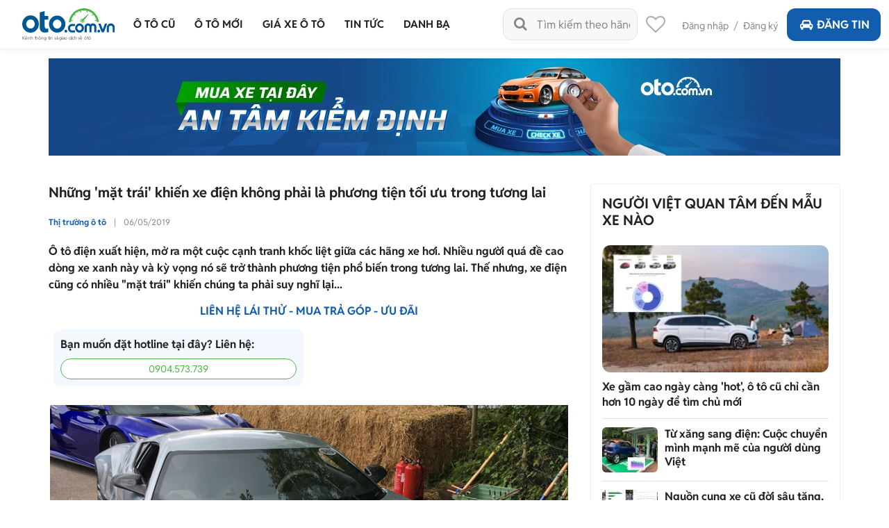

--- FILE ---
content_type: text/html
request_url: https://oto.com.vn/thi-truong-o-to/nhung-mat-trai-khien-xe-dien-khong-phai-la-phuong-tien-toi-uu-trong-tuong-lai-articleid-tp8m2mq
body_size: 33993
content:
<!DOCTYPE HTML PUBLIC "-//W3C//DTD XHTML 1.0 Transitional//EN" "http://www.w3.org/TR/xhtml1/DTD/xhtml1-transitional.dtd"> <html lang="vi" xmlns="http://www.w3.org/1999/xhtml"> <head> <meta http-equiv="Content-Type" content="text/html; charset=utf-8" /> <link rel="SHORTCUT ICON" href="/favicon.ico?v=1" /> <meta name="google-site-verification" content="ZISLFXP9puZFE1ujmE1c_gtCIsTX6NWvNdq9V0GYu-0" /> <meta name="viewport" content="width=device-width" /> <title>Những mặt trái khiến xe điện không phải là phương tiện tối ưu trong tương lai</title> <meta name="keywords" content="Xe điện, ô tô điện," /> <meta name="description" content="Ô tô điện xuất hiện, mở ra một cuộc cạnh tranh khốc liệt giữa các hãng xe hơi. Nhiều người quá đề cao dòng xe xanh này và kỳ vọng nó sẽ trở thành phương tiện phổ biến trong tương lai. Thế nhưng, xe điện cũng có nhiều mặt trái khiến chúng ta phải suy nghĩ lại về chúng. " /> <link rel="canonical" href="https://oto.com.vn/thi-truong-o-to/nhung-mat-trai-khien-xe-dien-khong-phai-la-phuong-tien-toi-uu-trong-tuong-lai-articleid-tp8m2mq" /> <link rel="alternate" href="https://m.oto.com.vn/thi-truong-o-to/nhung-mat-trai-khien-xe-dien-khong-phai-la-phuong-tien-toi-uu-trong-tuong-lai-articleid-tp8m2mq" media="only screen and (max-width: 640px)" /><link rel="alternate" href="https://m.oto.com.vn/thi-truong-o-to/nhung-mat-trai-khien-xe-dien-khong-phai-la-phuong-tien-toi-uu-trong-tuong-lai-articleid-tp8m2mq" media="handheld" /> <meta name="robots" content="index, follow, noodp" /> <meta property="fb:app_id" content="1619168438343676" /> <meta property="fb:admins" content="1685868029" /> <meta property="article:section" content="Auto, News" /> <meta property="article:tag" content="Ô tô, Xe hơi" /> <meta property="og:site_name" content="oto.com.vn" /> <meta property="og:title" content="Những mặt trái khiến xe điện không phải là phương tiện tối ưu trong tương lai" /> <meta property="og:type" content="article" /> <meta property="og:description" content="Ô tô điện xuất hiện, mở ra một cuộc cạnh tranh khốc liệt giữa các hãng xe hơi. Nhiều người quá đề cao dòng xe xanh này và kỳ vọng nó sẽ trở thành phương tiện phổ biến trong tương lai. Thế nhưng, xe điện cũng có nhiều mặt trái khiến chúng ta phải suy nghĩ lại..." /> <meta property="og:url" content="https://oto.com.vn/thi-truong-o-to/nhung-mat-trai-khien-xe-dien-khong-phai-la-phuong-tien-toi-uu-trong-tuong-lai-articleid-tp8m2mq" /> <meta property="og:image" content="https://img1.oto.com.vn/crop/762x429/2019/05/04/201905041002412301248-c73e.jpg" /> <meta property="og:image:type" content="image/jpg" /> <meta property="og:image:width" content="762" /> <meta property="og:image:height" content="429" /> <meta name="twitter:card" content="summary" /> <meta name="twitter:site" content="@otocomvndvg" /> <meta name="twitter:title" content="Những mặt trái khiến xe điện không phải là phương tiện tối ưu trong tương lai" /> <meta name="twitter:description" content="Ô tô điện xuất hiện, mở ra một cuộc cạnh tranh khốc liệt giữa các hãng xe hơi. Nhiều người quá đề cao dòng xe xanh này và kỳ vọng nó sẽ trở thành phương tiện phổ biến trong tương lai. Thế nhưng, xe điện cũng có nhiều mặt trái khiến chúng ta phải suy nghĩ lại..." /> <meta name="twitter:image" content="https://img1.oto.com.vn/crop/762x429/2019/05/04/201905041002412301248-c73e.jpg" /> <meta name="p:domain_verify" content="61006787b124378683af5c15aba41d13" /> <meta name="p:domain_verify" content="75e6c955fdb80a732ed0b943ddba7445" /> <meta name="format-detection" content="telephone=no" /> <meta http-equiv="Content-Language" content="vi" /> <meta name="language" content="Vietnamese,vn" /> <meta http-equiv="x-dns-prefetch-control" content="on"> <link rel="dns-prefetch" href="https://img1.oto.com.vn" crossorigin=crossorigin /> <link rel="dns-prefetch" href="https://s1.oto.com.vn" crossorigin=crossorigin /> <link rel="dns-prefetch" href="https://www.google-analytics.com" crossorigin=crossorigin /> <link rel="dns-prefetch" href="https://www.googletagmanager.com" crossorigin=crossorigin /> <link rel="dns-prefetch" href="https://www.gstatic.com" crossorigin=crossorigin /> <link rel="dns-prefetch" href="https://pixel.adsafeprotected.com" crossorigin=crossorigin /> <link rel="dns-prefetch" href="https://static.adsafeprotected.com" crossorigin=crossorigin /> <link rel="dns-prefetch" href="https://connect.facebook.net" crossorigin=crossorigin /> <link rel="dns-prefetch" href="https://static.mepuzz.com" crossorigin=crossorigin /> <script> !function (c) { "use strict"; function e(e, t, n, o) { var r, i, d = c.document, a = d.createElement("link"); i = t || (r = (d.body || d.getElementsByTagName("head")[0]).childNodes)[r.length - 1]; var f = d.styleSheets; if (o) for (var l in o) o.hasOwnProperty(l) && a.setAttribute(l, o[l]); a.rel = "stylesheet", a.href = e, a.media = "only x", function e(t) { if (d.body) return t(); setTimeout(function () { e(t) }) }(function () { i.parentNode.insertBefore(a, t ? i : i.nextSibling) }); var s = function (e) { for (var t = a.href, n = f.length; n--;)if (f[n].href === t) return e(); setTimeout(function () { s(e) }) }; function u() { a.addEventListener && a.removeEventListener("load", u), a.media = n || "all" } return a.addEventListener && a.addEventListener("load", u), (a.onloadcssdefined = s)(u), a } "undefined" != typeof exports ? exports.loadCSS = e : c.loadCSS = e }("undefined" != typeof global ? global : this); </script> <script> //var arrRegistrationFeeReduction = ["754", "2357", "749", "751", "2755", "2378", "767", "764", "739", "740", "122", "125", "913", "2234", "1548", "1509", "2900", "2901", "1849", "587", "594", "1969", "624", "618", "538", "541", "2419", "462", "2153", "2461", "2469", "2470", "2460", "104", "105", "2488", "2481", "2476", "2475", "2485", "2491", "2471", "1218", "1221", "2271", "2345"];
    var arrRegistrationFeeReduction = ["104", "105", "2460", "2461", "2469", "2470", "462", "2419", "538", "541", "587", "594", "618", "624", "1849", "1969", "2333", "2348", "3110", "739", "740", "749", "751", "754", "764", "767", "2357", "2378", "2755", "122", "125", "913", "2234", "2153", "2282", "1218", "1221", "2271", "2345", "2471", "2475", "2476", "2481", "2485", "2488", "2491", "2512", "1548", "1509", "1503", "2900", "2901"]; </script> <script rel="preload" as="script" src="https://staticfile.oto.com.vn/dist/web/scripts/jquery-1.7.1.min.js.gz?v=1"></script> <link rel="preload" as="style" onload="this.rel='stylesheet'" href="https://staticfile.oto.com.vn/dist/web/styles/font.min.css.gz?v=639050760048260552" /> <link rel="preload" as="style" onload="this.rel='stylesheet'" href="https://staticfile.oto.com.vn/dist/web/styles/fontello.min.css.gz?v=639050760048260552" /> <link rel="stylesheet" href="https://staticfile.oto.com.vn/dist/web/styles/common.min.css.gz?v=639050760048260552" /> <link rel="stylesheet" href="https://staticfile.oto.com.vn/dist/web/styles/theme.min.css.gz?v=639050760048260552" /> <link rel="stylesheet" href="https://staticfile.oto.com.vn/dist/web/styles/header-v2.min.css.gz?v=639050760048260552" /> <link rel="stylesheet" href="https://staticfile.oto.com.vn/dist/web/styles/header-v3.min.css.gz?v=639050760048260552" /> <link href="https://staticfile.oto.com.vn/dist/web/styles/footer.min.css.gz?v=639050760048260552" rel="preload" as="style" onload="this.rel='stylesheet'" /> <link href="https://staticfile.oto.com.vn/dist/web/styles/bxhvalidateform.min.css.gz?v=1" rel="preload" as="style" onload="this.rel='stylesheet'" /> <link rel="preload" as="style" onload="this.rel='stylesheet'" href="https://staticfile.oto.com.vn/dist/web/styles/style_login.min.css.gz?v=639050760048260552" /> <link rel="preload" as="style" onload="this.rel='stylesheet'" href="https://staticfile.oto.com.vn/dist/web/styles/chosen.min.css.gz?v=1" /> <link href="https://staticfile.oto.com.vn/dist/web/styles/css-boxright.min.css.gz?v=639050760048260552" rel="preload" as="style" onload="this.rel='stylesheet'" /> <link href="https://staticfile.oto.com.vn/dist/web/styles/listtinrao-article.min.css.gz?v=639050760048260552" as="style" onload="this.rel='stylesheet'" rel="preload" /> <link href="https://staticfile.oto.com.vn/dist/web/styles/listtinrao-update.min.css.gz?v=639050760048260552" as="style" onload="this.rel='stylesheet'" rel="preload" /> <link href="https://staticfile.oto.com.vn/dist/web/styles/pannellum.min.css.gz?v=1" as="style" onload="this.rel='stylesheet'" rel="preload" /> <link href="https://staticfile.oto.com.vn/dist/web/styles/Car-rating-style.min.css.gz?v=639050760048260552" as="style" onload="this.rel='stylesheet'" rel="preload" /> <link rel="preload" as="style" href="https://staticfile.oto.com.vn/dist/web/styles/subtab-redirect.min.css.gz?v=639050760048260552" onload="this.rel='stylesheet'" /> <link href="https://staticfile.oto.com.vn/dist/web/styles/list-new-detail.min.css.gz?v=639050760048260552" rel="stylesheet" /> <link href="https://staticfile.oto.com.vn/dist/web/styles/twentytwenty.min.css.gz?v=1" rel="stylesheet" /> <link href="https://staticfile.oto.com.vn/dist/web/styles/swiper.min.css.gz?v=1" rel="stylesheet" /> <link href="https://staticfile.oto.com.vn/dist/web/styles/lightgallery.min.css.gz?v=1" rel="stylesheet" /> <link href="https://staticfile.oto.com.vn/dist/web/styles/news-detail.min.css.gz?v=639050760048260552" rel="stylesheet" /> <link rel="stylesheet" href="https://staticfile.oto.com.vn/dist/web/styles/swiper.min.css.gz?v=1" /> <link rel="stylesheet" href="https://staticfile.oto.com.vn/dist/web/styles/dev-2.0.min.css.gz?v=639050760048260552" /> <link href="https://staticfile.oto.com.vn/dist/web/styles/custom.min.css.gz?v=639050760048260552" rel="stylesheet" /> <link href="https://staticfile.oto.com.vn/dist/web/styles/header-dev.min.css.gz?v=639050760048260552" rel="stylesheet" /> <link rel="preload" as="style" onload="this.rel='stylesheet'" href="https://staticfile.oto.com.vn/dist/web/styles/bn-camp.min.css.gz?v=639050760048260552" /> <style> .detail .boxLead {
            display: none
        }
    </style> <script> var isNewSession = 'True';
        isNewSession = isNewSession == 'True' ? true : false;
    </script> <script> var domainCookie = 'https://oto.com.vn';
        var productId = '0';
        var userId = '';
        var websiteDomain = 'https://oto.com.vn';
        var domainOfCookieName = '.oto.com.vn';
        var MakeAndModelData = [];
    </script> <script> (function (w, d, s, l, i) {
                w[l] = w[l] || []; w[l].push({
                    'gtm.start':
                        new Date().getTime(), event: 'gtm.js'
                }); var f = d.getElementsByTagName(s)[0],
                    j = d.createElement(s), dl = l != 'dataLayer' ? '&l=' + l : ''; j.async = true; j.src =
                        'https://www.googletagmanager.com/gtm.js?id=' + i + dl; f.parentNode.insertBefore(j, f);
            })(window, document, 'script', 'dataLayer', 'GTM-WG53MB6');</script>  <script async src="https://www.googletagmanager.com/gtag/js?id=AW-812988619"> </script> <script> window.dataLayer = window.dataLayer || [];
            function gtag() { dataLayer.push(arguments); }
            gtag('js', new Date());

            gtag('config', 'AW-812988619');
        </script> </head> <body> <noscript> <iframe src="https://www.googletagmanager.com/ns.html?id=GTM-WG53MB6"
                    height="0" width="0" style="display:none;visibility:hidden"></iframe> </noscript> <noscript><img height="1" width="1" alt="fb pixel" style="display:none" src="https://www.facebook.com/tr?id=1854420384783152&amp;ev=PixelInitialized" /></noscript> <div id="fb-root"></div> <div class="pagewrap subpage"> <script>var page = '';</script> <link href="https://staticfile.oto.com.vn/dist/web/styles/menu-v2.min.css.gz?v=639050760048260552" rel="stylesheet" /> <input type="hidden" id="hddShortModelName" value="" /> <input type="hidden" id="hddPageId" value="4" /> <div class="header-fix" id="header-container"> <div class="header">  <div class="navi"> <a class="logo" href="/"> <p class="slogan">Kênh thông tin và giao dịch về ôtô </p> </a> <div class="container"> <ul class="menu"> <li class="menu-car"> <a href="/mua-ban-xe" data-key="/mua-ban-xe" title="Mua bán xe ô tô cũ"> <p>Ô tô cũ</p> </a> <div class="sub-menu" id="menu-auto-sale"> <ul> <li> <a href="/mua-ban-xe-toyota" id="79" class=" ">Toyota</a> <div class="sub-menu-2"> <ul> <li> <a href="/mua-ban-xe-toyota-vios" class=" "> Vios
                                    </a> </li> <li> <a href="/mua-ban-xe-toyota-innova" class=" "> Innova
                                    </a> </li> <li> <a href="/mua-ban-xe-toyota-fortuner" class=" "> Fortuner
                                    </a> </li> <li> <a href="/mua-ban-xe-toyota-camry" class=" "> Camry
                                    </a> </li> <li> <a href="/mua-ban-xe-toyota-corolla-altis" class=" "> Corolla Altis
                                    </a> </li> <li> <a href="/mua-ban-xe-toyota-corolla-cross" class=" "> Corolla Cross
                                    </a> </li> <li> <a href="/mua-ban-xe-toyota-yaris" class=" "> Yaris
                                    </a> </li> <li> <a href="/mua-ban-xe-toyota-wigo" class=" "> Wigo
                                    </a> </li> <li> <a href="/mua-ban-xe-toyota-hilux" class=" "> Hilux
                                    </a> </li> <li> <a href="/mua-ban-xe-toyota-4-runner" class=" "> 4 Runner
                                    </a> </li> <li> <a href="/mua-ban-xe-toyota-alphard" class=" "> Alphard
                                    </a> </li> <li><a class="other" href="/mua-ban-xe-toyota">Các dòng khác</a></li> <li> <a href="/mua-ban-xe-toyota-avalon" class=" hide"> Avalon
                                    </a> </li> <li> <a href="/mua-ban-xe-toyota-avanza" class=" hide"> Avanza
                                    </a> </li> <li> <a href="/mua-ban-xe-toyota-avanza-premio" class=" hide"> Avanza Premio
                                    </a> </li> <li> <a href="/mua-ban-xe-toyota-aygo" class=" hide"> Aygo
                                    </a> </li> <li> <a href="/mua-ban-xe-toyota-corolla" class=" hide"> Corolla
                                    </a> </li> <li> <a href="/mua-ban-xe-toyota-corona" class=" hide"> Corona
                                    </a> </li> <li> <a href="/mua-ban-xe-toyota-cressida" class=" hide"> Cressida
                                    </a> </li> <li> <a href="/mua-ban-xe-toyota-crown" class=" hide"> Crown
                                    </a> </li> <li> <a href="/mua-ban-xe-toyota-fj-cruiser" class=" hide"> Fj cruiser
                                    </a> </li> <li> <a href="/mua-ban-xe-toyota-ft-86" class=" hide"> FT 86
                                    </a> </li> <li> <a href="/mua-ban-xe-toyota-hiace" class=" hide"> Hiace
                                    </a> </li> <li> <a href="/mua-ban-xe-toyota-highlander" class=" hide"> Highlander
                                    </a> </li> <li> <a href="/mua-ban-xe-toyota-innova-cross" class=" hide"> Innova Cross
                                    </a> </li> <li> <a href="/mua-ban-xe-toyota-iq" class=" hide"> IQ
                                    </a> </li> <li> <a href="/mua-ban-xe-toyota-land-cruiser" class=" hide"> Land Cruiser
                                    </a> </li> <li> <a href="/mua-ban-xe-toyota-land-cruiser-prado" class=" hide"> Land Cruiser Prado
                                    </a> </li> <li> <a href="/mua-ban-xe-toyota-previa" class=" hide"> Previa
                                    </a> </li> <li> <a href="/mua-ban-xe-toyota-prius" class=" hide"> Prius
                                    </a> </li> <li> <a href="/mua-ban-xe-toyota-raize" class=" hide"> Raize
                                    </a> </li> <li> <a href="/mua-ban-xe-toyota-rav4" class=" hide"> RAV4
                                    </a> </li> <li> <a href="/mua-ban-xe-toyota-rush" class=" hide"> Rush
                                    </a> </li> <li> <a href="/mua-ban-xe-toyota-sequoia" class=" hide"> Sequoia
                                    </a> </li> <li> <a href="/mua-ban-xe-toyota-sienna" class=" hide"> Sienna
                                    </a> </li> <li> <a href="/mua-ban-xe-toyota-tacoma" class=" hide"> Tacoma
                                    </a> </li> <li> <a href="/mua-ban-xe-toyota-tundra" class=" hide"> Tundra
                                    </a> </li> <li> <a href="/mua-ban-xe-toyota-veloz" class=" hide"> Veloz
                                    </a> </li> <li> <a href="/mua-ban-xe-toyota-veloz-cross" class=" hide"> Veloz Cross
                                    </a> </li> <li> <a href="/mua-ban-xe-toyota-venza" class=" hide"> Venza
                                    </a> </li> <li> <a href="/mua-ban-xe-toyota-wish" class=" hide"> Wish
                                    </a> </li> <li> <a href="/mua-ban-xe-toyota-yaris-cross" class=" hide"> Yaris Cross
                                    </a> </li> <li> <a href="/mua-ban-xe-toyota-zace" class=" hide"> Zace
                                    </a> </li> </ul> </div> </li> <li> <a href="/mua-ban-xe-honda" id="28" class="active ">Honda</a> <div class="sub-menu-2"> <ul> <li> <a href="/mua-ban-xe-honda-city" class="active "> City
                                    </a> </li> <li> <a href="/mua-ban-xe-honda-civic" class=" "> Civic
                                    </a> </li> <li> <a href="/mua-ban-xe-honda-cr-v" class=" "> CR-V
                                    </a> </li> <li> <a href="/mua-ban-xe-honda-accord" class=" "> Accord
                                    </a> </li> <li> <a href="/mua-ban-xe-honda-brio" class=" "> Brio
                                    </a> </li> <li> <a href="/mua-ban-xe-honda-hr-v" class=" "> HR-V
                                    </a> </li> <li> <a href="/mua-ban-xe-honda-jazz" class=" "> Jazz
                                    </a> </li> <li> <a href="/mua-ban-xe-honda-odyssey" class=" "> Odyssey
                                    </a> </li> <li> <a href="/mua-ban-xe-honda-civic-type-r" class=" "> Civic Type R
                                    </a> </li> <li> <a href="/mua-ban-xe-honda-br-v" class=" "> BR-V
                                    </a> </li> <li> <a href="/mua-ban-xe-honda-fit" class=" "> Fit
                                    </a> </li> <li><a class="other" href="/mua-ban-xe-honda">Các dòng khác</a></li> <li> <a href="/mua-ban-xe-honda-pilot" class=" hide"> Pilot
                                    </a> </li> <li> <a href="/mua-ban-xe-honda-prelude" class=" hide"> Prelude
                                    </a> </li> <li> <a href="/mua-ban-xe-honda-stream" class=" hide"> Stream
                                    </a> </li> <li> <a href="/mua-ban-xe-honda-torneo" class=" hide"> Torneo
                                    </a> </li> </ul> </div> </li> <li> <a href="/mua-ban-xe-hyundai" id="30" class=" ">Hyundai</a> <div class="sub-menu-2"> <ul> <li> <a href="/mua-ban-xe-hyundai-accent" class=" "> Accent
                                    </a> </li> <li> <a href="/mua-ban-xe-hyundai-avante" class=" "> Avante
                                    </a> </li> <li> <a href="/mua-ban-xe-hyundai-creta" class=" "> Creta
                                    </a> </li> <li> <a href="/mua-ban-xe-hyundai-elantra" class=" "> Elantra
                                    </a> </li> <li> <a href="/mua-ban-xe-hyundai-getz" class=" "> Getz
                                    </a> </li> <li> <a href="/mua-ban-xe-hyundai-grand-i10" class=" "> Grand i10
                                    </a> </li> <li> <a href="/mua-ban-xe-hyundai-i20" class=" "> i20
                                    </a> </li> <li> <a href="/mua-ban-xe-hyundai-kona" class=" "> Kona
                                    </a> </li> <li> <a href="/mua-ban-xe-hyundai-santa-fe" class=" "> Santa Fe
                                    </a> </li> <li> <a href="/mua-ban-xe-hyundai-tucson" class=" "> Tucson
                                    </a> </li> <li> <a href="/mua-ban-xe-hyundai-aero-space" class=" "> Aero Space
                                    </a> </li> <li><a class="other" href="/mua-ban-xe-hyundai">Các dòng khác</a></li> <li> <a href="/mua-ban-xe-hyundai-click" class=" hide"> Click
                                    </a> </li> <li> <a href="/mua-ban-xe-hyundai-county" class=" hide"> County
                                    </a> </li> <li> <a href="/mua-ban-xe-hyundai-custin" class=" hide"> Custin
                                    </a> </li> <li> <a href="/mua-ban-xe-hyundai-eon" class=" hide"> Eon
                                    </a> </li> <li> <a href="/mua-ban-xe-hyundai-galloper" class=" hide"> Galloper
                                    </a> </li> <li> <a href="/mua-ban-xe-hyundai-genesis" class=" hide"> Genesis
                                    </a> </li> <li> <a href="/mua-ban-xe-hyundai-grand-starex" class=" hide"> Grand Starex
                                    </a> </li> <li> <a href="/mua-ban-xe-hyundai-h-100" class=" hide"> H 100
                                    </a> </li> <li> <a href="/mua-ban-xe-hyundai-hd" class=" hide"> HD
                                    </a> </li> <li> <a href="/mua-ban-xe-hyundai-i30" class=" hide"> i30
                                    </a> </li> <li> <a href="/mua-ban-xe-hyundai-ioniq" class=" hide"> Ioniq
                                    </a> </li> <li> <a href="/mua-ban-xe-hyundai-mighty" class=" hide"> Mighty
                                    </a> </li> <li> <a href="/mua-ban-xe-hyundai-palisade" class=" hide"> Palisade
                                    </a> </li> <li> <a href="/mua-ban-xe-hyundai-porter" class=" hide"> Porter
                                    </a> </li> <li> <a href="/mua-ban-xe-hyundai-solati" class=" hide"> Solati
                                    </a> </li> <li> <a href="/mua-ban-xe-hyundai-sonata" class=" hide"> Sonata
                                    </a> </li> <li> <a href="/mua-ban-xe-hyundai-starex" class=" hide"> Starex
                                    </a> </li> <li> <a href="/mua-ban-xe-hyundai-stargazer" class=" hide"> Stargazer
                                    </a> </li> <li> <a href="/mua-ban-xe-hyundai-staria" class=" hide"> Staria
                                    </a> </li> <li> <a href="/mua-ban-xe-hyundai-terracan" class=" hide"> Terracan
                                    </a> </li> <li> <a href="/mua-ban-xe-hyundai-trajet" class=" hide"> Trajet
                                    </a> </li> <li> <a href="/mua-ban-xe-hyundai-universe" class=" hide"> Universe
                                    </a> </li> <li> <a href="/mua-ban-xe-hyundai-veloster" class=" hide"> Veloster
                                    </a> </li> <li> <a href="/mua-ban-xe-hyundai-venue" class=" hide"> Venue
                                    </a> </li> <li> <a href="/mua-ban-xe-hyundai-veracruz" class=" hide"> Veracruz
                                    </a> </li> <li> <a href="/mua-ban-xe-hyundai-verna" class=" hide"> Verna
                                    </a> </li> <li> <a href="/mua-ban-xe-hyundai-xg" class=" hide"> XG
                                    </a> </li> </ul> </div> </li> <li> <a href="/mua-ban-xe-kia" id="35" class=" ">Kia</a> <div class="sub-menu-2"> <ul> <li> <a href="/mua-ban-xe-kia-morning" class=" "> Morning
                                    </a> </li> <li> <a href="/mua-ban-xe-kia-cerato" class=" "> Cerato
                                    </a> </li> <li> <a href="/mua-ban-xe-kia-sorento" class=" "> Sorento
                                    </a> </li> <li> <a href="/mua-ban-xe-kia-k3" class=" "> K3
                                    </a> </li> <li> <a href="/mua-ban-xe-kia-sedona" class=" "> Sedona
                                    </a> </li> <li> <a href="/mua-ban-xe-kia-seltos" class=" "> Seltos
                                    </a> </li> <li> <a href="/mua-ban-xe-kia-carnival" class=" "> Carnival
                                    </a> </li> <li> <a href="/mua-ban-xe-kia-soluto" class=" "> Soluto
                                    </a> </li> <li> <a href="/mua-ban-xe-kia-carens" class=" "> Carens
                                    </a> </li> <li> <a href="/mua-ban-xe-kia-rio" class=" "> Rio
                                    </a> </li> <li> <a href="/mua-ban-xe-kia-bongo" class=" "> Bongo
                                    </a> </li> <li><a class="other" href="/mua-ban-xe-kia">Các dòng khác</a></li> <li> <a href="/mua-ban-xe-kia-cd5" class=" hide"> CD5
                                    </a> </li> <li> <a href="/mua-ban-xe-kia-forte" class=" hide"> Forte
                                    </a> </li> <li> <a href="/mua-ban-xe-kia-forte-koup" class=" hide"> Forte Koup
                                    </a> </li> <li> <a href="/mua-ban-xe-kia-k140" class=" hide"> K140
                                    </a> </li> <li> <a href="/mua-ban-xe-kia-k190" class=" hide"> K190
                                    </a> </li> <li> <a href="/mua-ban-xe-kia-k200" class=" hide"> K200
                                    </a> </li> <li> <a href="/mua-ban-xe-kia-k250l" class=" hide"> K250L
                                    </a> </li> <li> <a href="/mua-ban-xe-kia-k2700" class=" hide"> K2700
                                    </a> </li> <li> <a href="/mua-ban-xe-kia-k5" class=" hide"> K5
                                    </a> </li> <li> <a href="/mua-ban-xe-kia-k9" class=" hide"> K9
                                    </a> </li> <li> <a href="/mua-ban-xe-kia-sew-seltos" class=" hide"> New Seltos
                                    </a> </li> <li> <a href="/mua-ban-xe-kia-optima" class=" hide"> Optima
                                    </a> </li> <li> <a href="/mua-ban-xe-kia-picanto" class=" hide"> Picanto
                                    </a> </li> <li> <a href="/mua-ban-xe-kia-pride" class=" hide"> Pride
                                    </a> </li> <li> <a href="/mua-ban-xe-kia-quoris" class=" hide"> Quoris
                                    </a> </li> <li> <a href="/mua-ban-xe-kia-ray" class=" hide"> Ray
                                    </a> </li> <li> <a href="/mua-ban-xe-kia-rondo" class=" hide"> Rondo
                                    </a> </li> <li> <a href="/mua-ban-xe-kia-sonet" class=" hide"> Sonet
                                    </a> </li> <li> <a href="/mua-ban-xe-kia-soul" class=" hide"> Soul
                                    </a> </li> <li> <a href="/mua-ban-xe-kia-spectra" class=" hide"> Spectra
                                    </a> </li> <li> <a href="/mua-ban-xe-kia-sportage" class=" hide"> Sportage
                                    </a> </li> <li> <a href="/mua-ban-xe-kia-stinger" class=" hide"> Stinger
                                    </a> </li> </ul> </div> </li> <li> <a href="/mua-ban-xe-ford" id="22" class=" ">Ford</a> <div class="sub-menu-2"> <ul> <li> <a href="/mua-ban-xe-ford-ranger" class=" "> Ranger
                                    </a> </li> <li> <a href="/mua-ban-xe-ford-everest" class=" "> Everest
                                    </a> </li> <li> <a href="/mua-ban-xe-ford-ecosport" class=" "> EcoSport
                                    </a> </li> <li> <a href="/mua-ban-xe-ford-territory" class=" "> Territory
                                    </a> </li> <li> <a href="/mua-ban-xe-ford-explorer" class=" "> Explorer
                                    </a> </li> <li> <a href="/mua-ban-xe-ford-f-150" class=" "> F-150
                                    </a> </li> <li> <a href="/mua-ban-xe-ford-transit" class=" "> Transit
                                    </a> </li> <li> <a href="/mua-ban-xe-ford-focus" class=" "> Focus
                                    </a> </li> <li> <a href="/mua-ban-xe-ford-fiesta" class=" "> Fiesta
                                    </a> </li> <li> <a href="/mua-ban-xe-ford-escape" class=" "> Escape
                                    </a> </li> <li> <a href="/mua-ban-xe-ford-mondeo" class=" "> Mondeo
                                    </a> </li> <li><a class="other" href="/mua-ban-xe-ford">Các dòng khác</a></li> <li> <a href="/mua-ban-xe-ford-aspire" class=" hide"> Aspire
                                    </a> </li> <li> <a href="/mua-ban-xe-ford-laser" class=" hide"> Laser
                                    </a> </li> <li> <a href="/mua-ban-xe-ford-mustang" class=" hide"> Mustang
                                    </a> </li> <li> <a href="/mua-ban-xe-ford-acononline" class=" hide"> Acononline
                                    </a> </li> <li> <a href="/mua-ban-xe-ford-aerostar" class=" hide"> Aerostar
                                    </a> </li> <li> <a href="/mua-ban-xe-ford-bronco" class=" hide"> Bronco
                                    </a> </li> <li> <a href="/mua-ban-xe-ford-c-max" class=" hide"> C Max
                                    </a> </li> <li> <a href="/mua-ban-xe-ford-capri" class=" hide"> Capri
                                    </a> </li> <li> <a href="/mua-ban-xe-ford-cargo" class=" hide"> Cargo
                                    </a> </li> <li> <a href="/mua-ban-xe-ford-club-wagon" class=" hide"> Club wagon
                                    </a> </li> <li> <a href="/mua-ban-xe-ford-contour" class=" hide"> Contour
                                    </a> </li> <li> <a href="/mua-ban-xe-ford-courier" class=" hide"> Courier
                                    </a> </li> <li> <a href="/mua-ban-xe-ford-crown-victoria" class=" hide"> Crown victoria
                                    </a> </li> <li> <a href="/mua-ban-xe-ford-edge" class=" hide"> Edge
                                    </a> </li> <li> <a href="/mua-ban-xe-ford-evos" class=" hide"> Evos
                                    </a> </li> <li> <a href="/mua-ban-xe-ford-excursion" class=" hide"> Excursion
                                    </a> </li> <li> <a href="/mua-ban-xe-ford-expedition" class=" hide"> Expedition
                                    </a> </li> <li> <a href="/mua-ban-xe-ford-f-250" class=" hide"> F-250
                                    </a> </li> <li> <a href="/mua-ban-xe-ford-f350" class=" hide"> F-350
                                    </a> </li> <li> <a href="/mua-ban-xe-ford-f450" class=" hide"> F-450
                                    </a> </li> <li> <a href="/mua-ban-xe-ford-f-700" class=" hide"> F-700
                                    </a> </li> <li> <a href="/mua-ban-xe-ford-flex" class=" hide"> Flex
                                    </a> </li> <li> <a href="/mua-ban-xe-ford-freestyle" class=" hide"> Freestyle
                                    </a> </li> <li> <a href="/mua-ban-xe-ford-fusion" class=" hide"> Fusion
                                    </a> </li> <li> <a href="/mua-ban-xe-ford-galaxy" class=" hide"> Galaxy
                                    </a> </li> <li> <a href="/mua-ban-xe-ford-gt" class=" hide"> GT
                                    </a> </li> <li> <a href="/mua-ban-xe-ford-harleydavisoon" class=" hide"> Harleydavisoon
                                    </a> </li> <li> <a href="/mua-ban-xe-ford-imax" class=" hide"> Imax
                                    </a> </li> <li> <a href="/mua-ban-xe-ford-ka" class=" hide"> Ka
                                    </a> </li> <li> <a href="/mua-ban-xe-ford-maverick" class=" hide"> Maverick
                                    </a> </li> <li> <a href="/mua-ban-xe-ford-mercury-topaz" class=" hide"> Mercury Topaz
                                    </a> </li> <li> <a href="/mua-ban-xe-ford-probe" class=" hide"> Probe
                                    </a> </li> <li> <a href="/mua-ban-xe-ford-puma" class=" hide"> Puma
                                    </a> </li> <li> <a href="/mua-ban-xe-ford-sierra" class=" hide"> Sierra
                                    </a> </li> <li> <a href="/mua-ban-xe-ford-taurus" class=" hide"> Taurus
                                    </a> </li> <li> <a href="/mua-ban-xe-ford-tempo" class=" hide"> Tempo
                                    </a> </li> <li> <a href="/mua-ban-xe-ford-tourneo" class=" hide"> Tourneo
                                    </a> </li> </ul> </div> </li> <li> <a href="/mua-ban-xe-mazda" id="48" class=" ">Mazda</a> <div class="sub-menu-2"> <ul> <li> <a href="/mua-ban-xe-mazda-3" class=" "> 3
                                    </a> </li> <li> <a href="/mua-ban-xe-mazda-cx-5" class=" "> CX-5
                                    </a> </li> <li> <a href="/mua-ban-xe-mazda-6" class=" "> 6
                                    </a> </li> <li> <a href="/mua-ban-xe-mazda-2" class=" "> 2
                                    </a> </li> <li> <a href="/mua-ban-xe-mazda-bt-50" class=" "> BT-50
                                    </a> </li> <li> <a href="/mua-ban-xe-mazda-cx-8" class=" "> CX-8
                                    </a> </li> <li> <a href="/mua-ban-xe-mazda-cx-3" class=" "> CX-3
                                    </a> </li> <li> <a href="/mua-ban-xe-mazda-cx-30" class=" "> CX-30
                                    </a> </li> <li> <a href="/mua-ban-xe-mazda-323" class=" "> 323
                                    </a> </li> <li> <a href="/mua-ban-xe-mazda-626" class=" "> 626
                                    </a> </li> <li> <a href="/mua-ban-xe-mazda-3s" class=" "> 3s
                                    </a> </li> <li><a class="other" href="/mua-ban-xe-mazda">Các dòng khác</a></li> <li> <a href="/mua-ban-xe-mazda-cx-9" class=" hide"> CX-9
                                    </a> </li> <li> <a href="/mua-ban-xe-mazda-premacy" class=" hide"> Premacy
                                    </a> </li> </ul> </div> </li> <li> <a href="/mua-ban-xe-vinfast" id="130" class=" ">VinFast</a> <div class="sub-menu-2"> <ul> <li> <a href="/mua-ban-xe-vinfast-lux-a20" class=" "> LUX A2.0
                                    </a> </li> <li> <a href="/mua-ban-xe-vinfast-lux-sa20" class=" "> LUX SA2.0
                                    </a> </li> <li> <a href="/mua-ban-xe-vinfast-fadil" class=" "> Fadil
                                    </a> </li> <li> <a href="/mua-ban-xe-vinfast-vf-e34" class=" "> VF e34
                                    </a> </li> <li> <a href="/mua-ban-xe-vinfast-vf8" class=" "> VF8
                                    </a> </li> <li> <a href="/mua-ban-xe-vinfast-vf9" class=" "> VF9
                                    </a> </li> <li> <a href="/mua-ban-xe-vinfast-ec-van" class=" "> EC Van
                                    </a> </li> <li> <a href="/mua-ban-xe-vinfast-herio-green" class=" "> Herio Green
                                    </a> </li> <li> <a href="/mua-ban-xe-vinfast-limo-green" class=" "> Limo Green
                                    </a> </li> <li> <a href="/mua-ban-xe-vinfast-minio-green" class=" "> Minio Green
                                    </a> </li> <li> <a href="/mua-ban-xe-vinfast-nerio-green" class=" "> Nerio Green
                                    </a> </li> <li><a class="other" href="/mua-ban-xe-vinfast">Các dòng khác</a></li> <li> <a href="/mua-ban-xe-vinfast-president" class=" hide"> President
                                    </a> </li> <li> <a href="/mua-ban-xe-vinfast-sa" class=" hide"> SA
                                    </a> </li> <li> <a href="/mua-ban-xe-vinfast-vf3" class=" hide"> VF 3
                                    </a> </li> <li> <a href="/mua-ban-xe-vinfast-vf5" class=" hide"> VF5
                                    </a> </li> <li> <a href="/mua-ban-xe-vinfast-vf6" class=" hide"> VF6
                                    </a> </li> <li> <a href="/mua-ban-xe-vinfast-vf7" class=" hide"> VF7
                                    </a> </li> </ul> </div> </li> <li> <a href="/mua-ban-xe-mitsubishi" id="54" class=" ">Mitsubishi</a> <div class="sub-menu-2"> <ul> <li> <a href="/mua-ban-xe-mitsubishi-xpander" class=" "> Xpander
                                    </a> </li> <li> <a href="/mua-ban-xe-mitsubishi-pajero" class=" "> Pajero
                                    </a> </li> <li> <a href="/mua-ban-xe-mitsubishi-attrage" class=" "> Attrage
                                    </a> </li> <li> <a href="/mua-ban-xe-mitsubishi-outlander-sport" class=" "> Outlander Sport
                                    </a> </li> <li> <a href="/mua-ban-xe-mitsubishi-xpander-cross" class=" "> Xpander Cross
                                    </a> </li> <li> <a href="/mua-ban-xe-mitsubishi-pajero-sport" class=" "> Pajero Sport
                                    </a> </li> <li> <a href="/mua-ban-xe-mitsubishi-triton" class=" "> Triton
                                    </a> </li> <li> <a href="/mua-ban-xe-mitsubishi-outlander" class=" "> Outlander
                                    </a> </li> <li> <a href="/mua-ban-xe-mitsubishi-mirage" class=" "> Mirage
                                    </a> </li> <li> <a href="/mua-ban-xe-mitsubishi-jolie" class=" "> Jolie
                                    </a> </li> <li> <a href="/mua-ban-xe-mitsubishi-lancer" class=" "> Lancer
                                    </a> </li> <li><a class="other" href="/mua-ban-xe-mitsubishi">Các dòng khác</a></li> <li> <a href="/mua-ban-xe-mitsubishi-zinger" class=" hide"> Zinger
                                    </a> </li> <li> <a href="/mua-ban-xe-mitsubishi-fuso" class=" hide"> Fuso
                                    </a> </li> <li> <a href="/mua-ban-xe-mitsubishi-grandis" class=" hide"> Grandis
                                    </a> </li> <li> <a href="/mua-ban-xe-mitsubishi-xforce" class=" hide"> Xforce
                                    </a> </li> </ul> </div> </li> <li> <a href="/mua-ban-xe-nissan" id="55" class=" ">Nissan</a> <div class="sub-menu-2"> <ul> <li> <a href="/mua-ban-xe-nissan-navara" class=" "> Navara
                                    </a> </li> <li> <a href="/mua-ban-xe-nissan-sunny" class=" "> Sunny
                                    </a> </li> <li> <a href="/mua-ban-xe-nissan-almera" class=" "> Almera
                                    </a> </li> <li> <a href="/mua-ban-xe-nissan-x-trail" class=" "> X trail
                                    </a> </li> <li> <a href="/mua-ban-xe-nissan-terra" class=" "> Terra
                                    </a> </li> <li> <a href="/mua-ban-xe-nissan-teana" class=" "> Teana
                                    </a> </li> <li> <a href="/mua-ban-xe-nissan-100nx" class=" "> 100NX
                                    </a> </li> <li> <a href="/mua-ban-xe-nissan-200sx" class=" "> 200SX
                                    </a> </li> <li> <a href="/mua-ban-xe-nissan-300zx" class=" "> 300ZX
                                    </a> </li> <li> <a href="/mua-ban-xe-nissan-350z" class=" "> 350Z
                                    </a> </li> <li> <a href="/mua-ban-xe-nissan-370z" class=" "> 370Z
                                    </a> </li> <li><a class="other" href="/mua-ban-xe-nissan">Các dòng khác</a></li> <li> <a href="/mua-ban-xe-nissan-altima" class=" hide"> Altima
                                    </a> </li> <li> <a href="/mua-ban-xe-nissan-armada" class=" hide"> Armada
                                    </a> </li> <li> <a href="/mua-ban-xe-nissan-avenir" class=" hide"> Avenir
                                    </a> </li> <li> <a href="/mua-ban-xe-nissan-bluebird" class=" hide"> Bluebird
                                    </a> </li> <li> <a href="/mua-ban-xe-nissan-carlex" class=" hide"> Carlex
                                    </a> </li> <li> <a href="/mua-ban-xe-nissan-cedric" class=" hide"> Cedric
                                    </a> </li> <li> <a href="/mua-ban-xe-nissan-cefiro" class=" hide"> Cefiro
                                    </a> </li> <li> <a href="/mua-ban-xe-nissan-cima" class=" hide"> Cima
                                    </a> </li> <li> <a href="/mua-ban-xe-nissan-datsun-1000" class=" hide"> Datsun 1000
                                    </a> </li> <li> <a href="/mua-ban-xe-nissan-elgrand" class=" hide"> Elgrand
                                    </a> </li> <li> <a href="/mua-ban-xe-nissan-gloria" class=" hide"> Gloria
                                    </a> </li> <li> <a href="/mua-ban-xe-nissan-grand-livina" class=" hide"> Grand livina
                                    </a> </li> <li> <a href="/mua-ban-xe-nissan-gt-r" class=" hide"> GT R
                                    </a> </li> <li> <a href="/mua-ban-xe-nissan-juke" class=" hide"> Juke
                                    </a> </li> <li> <a href="/mua-ban-xe-nissan-kicks" class=" hide"> Kicks
                                    </a> </li> <li> <a href="/mua-ban-xe-nissan-lago" class=" hide"> Lago
                                    </a> </li> <li> <a href="/mua-ban-xe-nissan-laurel" class=" hide"> Laurel
                                    </a> </li> <li> <a href="/mua-ban-xe-nissan-leaf" class=" hide"> Leaf
                                    </a> </li> <li> <a href="/mua-ban-xe-nissan-livina" class=" hide"> Livina
                                    </a> </li> <li> <a href="/mua-ban-xe-nissan-maxima" class=" hide"> Maxima
                                    </a> </li> <li> <a href="/mua-ban-xe-nissan-micra" class=" hide"> Micra
                                    </a> </li> <li> <a href="/mua-ban-xe-nissan-murano" class=" hide"> Murano
                                    </a> </li> <li> <a href="/mua-ban-xe-nissan-ns200" class=" hide"> NS200
                                    </a> </li> <li> <a href="/mua-ban-xe-nissan-nv350-urvan" class=" hide"> NV350 Urvan
                                    </a> </li> <li> <a href="/mua-ban-xe-nissan-pathfinder" class=" hide"> Pathfinder
                                    </a> </li> <li> <a href="/mua-ban-xe-nissan-patrol" class=" hide"> Patrol
                                    </a> </li> <li> <a href="/mua-ban-xe-nissan-pixo" class=" hide"> Pixo
                                    </a> </li> <li> <a href="/mua-ban-xe-nissan-prairie" class=" hide"> Prairie
                                    </a> </li> <li> <a href="/mua-ban-xe-nissan-presage" class=" hide"> Presage
                                    </a> </li> <li> <a href="/mua-ban-xe-nissan-president" class=" hide"> President
                                    </a> </li> <li> <a href="/mua-ban-xe-nissan-primera" class=" hide"> Primera
                                    </a> </li> <li> <a href="/mua-ban-xe-nissan-pulsar" class=" hide"> Pulsar
                                    </a> </li> <li> <a href="/mua-ban-xe-nissan-qashqai" class=" hide"> Qashqai
                                    </a> </li> <li> <a href="/mua-ban-xe-nissan-quest" class=" hide"> Quest
                                    </a> </li> <li> <a href="/mua-ban-xe-nissan-rasheen" class=" hide"> Rasheen
                                    </a> </li> <li> <a href="/mua-ban-xe-nissan-rogue" class=" hide"> Rogue
                                    </a> </li> <li> <a href="/mua-ban-xe-nissan-safari" class=" hide"> Safari
                                    </a> </li> <li> <a href="/mua-ban-xe-nissan-sentra" class=" hide"> Sentra
                                    </a> </li> <li> <a href="/mua-ban-xe-nissan-serena" class=" hide"> Serena
                                    </a> </li> <li> <a href="/mua-ban-xe-nissan-silvia" class=" hide"> Silvia
                                    </a> </li> <li> <a href="/mua-ban-xe-nissan-skyline" class=" hide"> Skyline
                                    </a> </li> <li> <a href="/mua-ban-xe-nissan-stagea" class=" hide"> Stagea
                                    </a> </li> <li> <a href="/mua-ban-xe-nissan-stanza" class=" hide"> Stanza
                                    </a> </li> <li> <a href="/mua-ban-xe-nissan-terrano" class=" hide"> Terrano
                                    </a> </li> <li> <a href="/mua-ban-xe-nissan-tiida" class=" hide"> Tiida
                                    </a> </li> <li> <a href="/mua-ban-xe-nissan-titan" class=" hide"> Titan
                                    </a> </li> <li> <a href="/mua-ban-xe-nissan-urvan" class=" hide"> Urvan
                                    </a> </li> <li> <a href="/mua-ban-xe-nissan-vanette" class=" hide"> Vanette
                                    </a> </li> <li> <a href="/mua-ban-xe-nissan-x-terra" class=" hide"> X Terra
                                    </a> </li> <li> <a href="/mua-ban-xe-nissan-x-trail-v-series" class=" hide"> X-Trail V-series
                                    </a> </li> <li> <a href="/mua-ban-xe-nissan-z" class=" hide"> Z
                                    </a> </li> </ul> </div> </li> <li> <a href="/mua-ban-xe-mg" id="52" class=" ">MG</a> <div class="sub-menu-2"> <ul> <li> <a href="/mua-ban-xe-mg-zs" class=" "> ZS
                                    </a> </li> <li> <a href="/mua-ban-xe-mg-5" class=" "> 5
                                    </a> </li> <li> <a href="/mua-ban-xe-mg-3" class=" "> 3
                                    </a> </li> <li> <a href="/mua-ban-xe-mg-4" class=" "> 4
                                    </a> </li> <li> <a href="/mua-ban-xe-mg-550" class=" "> 550
                                    </a> </li> <li> <a href="/mua-ban-xe-mg-6" class=" "> 6
                                    </a> </li> <li> <a href="/mua-ban-xe-mg-7" class=" "> 7
                                    </a> </li> <li> <a href="/mua-ban-xe-mg-g-50" class=" "> G50
                                    </a> </li> <li> <a href="/mua-ban-xe-mg-hs" class=" "> HS
                                    </a> </li> <li> <a href="/mua-ban-xe-mg-rx5" class=" "> RX5
                                    </a> </li> <li> <a href="/mua-ban-xe-mg-vs-hev" class=" "> VS HEV
                                    </a> </li> <li><a class="other" href="/mua-ban-xe-mg">Các dòng khác</a></li> <li> <a href="/mua-ban-xe-mg-zt" class=" hide"> ZT
                                    </a> </li> </ul> </div> </li> <li> <a href="/mua-ban-xe-suzuki" id="76" class=" ">Suzuki</a> <div class="sub-menu-2"> <ul> <li> <a href="/mua-ban-xe-suzuki-xl7" class=" "> XL7
                                    </a> </li> <li> <a href="/mua-ban-xe-suzuki-swift" class=" "> Swift
                                    </a> </li> <li> <a href="/mua-ban-xe-suzuki-super-carry-pro" class=" "> Super Carry Pro
                                    </a> </li> <li> <a href="/mua-ban-xe-suzuki-ertiga" class=" "> Ertiga
                                    </a> </li> <li> <a href="/mua-ban-xe-suzuki-ciaz" class=" "> Ciaz
                                    </a> </li> <li> <a href="/mua-ban-xe-suzuki-super-carry-truck" class=" "> Super Carry Truck
                                    </a> </li> <li> <a href="/mua-ban-xe-suzuki-alto" class=" "> Alto
                                    </a> </li> <li> <a href="/mua-ban-xe-suzuki-apv" class=" "> APV
                                    </a> </li> <li> <a href="/mua-ban-xe-suzuki-blind-van" class=" "> Blind Van
                                    </a> </li> <li> <a href="/mua-ban-xe-suzuki-carry" class=" "> Carry
                                    </a> </li> <li> <a href="/mua-ban-xe-suzuki-celerio" class=" "> Celerio
                                    </a> </li> <li><a class="other" href="/mua-ban-xe-suzuki">Các dòng khác</a></li> <li> <a href="/mua-ban-xe-suzuki-grand-vitara" class=" hide"> Grand vitara
                                    </a> </li> <li> <a href="/mua-ban-xe-suzuki-jimny" class=" hide"> Jimny
                                    </a> </li> <li> <a href="/mua-ban-xe-suzuki-s-cross" class=" hide"> S-Cross
                                    </a> </li> <li> <a href="/mua-ban-xe-suzuki-super-carry-van" class=" hide"> Super Carry Van
                                    </a> </li> <li> <a href="/mua-ban-xe-suzuki-vitara" class=" hide"> Vitara
                                    </a> </li> <li> <a href="/mua-ban-xe-suzuki-wagon-r" class=" hide"> Wagon R
                                    </a> </li> <li> <a href="/mua-ban-xe-suzuki-wagon-rplus" class=" hide"> Wagon R+
                                    </a> </li> </ul> </div> </li> <li> <a href="/mua-ban-xe-isuzu" id="32" class=" ">Isuzu</a> <div class="sub-menu-2"> <ul> <li> <a href="/mua-ban-xe-isuzu-mu-x" class=" "> mu-X
                                    </a> </li> <li> <a href="/mua-ban-xe-isuzu-d-max" class=" "> D-Max
                                    </a> </li> <li> <a href="/mua-ban-xe-isuzu-qkr" class=" "> QKR
                                    </a> </li> <li> <a href="/mua-ban-xe-isuzu-hi-lander" class=" "> Hi Lander
                                    </a> </li> <li> <a href="/mua-ban-xe-isuzu-nqr" class=" "> NQR
                                    </a> </li> <li> <a href="/mua-ban-xe-isuzu-amigo" class=" "> Amigo
                                    </a> </li> <li> <a href="/mua-ban-xe-isuzu-ascender" class=" "> Ascender
                                    </a> </li> <li> <a href="/mua-ban-xe-isuzu-aska" class=" "> Aska
                                    </a> </li> <li> <a href="/mua-ban-xe-isuzu-d-cargo" class=" "> D Cargo
                                    </a> </li> <li> <a href="/mua-ban-xe-isuzu-exr" class=" "> EXR
                                    </a> </li> <li> <a href="/mua-ban-xe-isuzu-exz" class=" "> EXZ
                                    </a> </li> <li><a class="other" href="/mua-ban-xe-isuzu">Các dòng khác</a></li> <li> <a href="/mua-ban-xe-isuzu-frr" class=" hide"> FRR
                                    </a> </li> <li> <a href="/mua-ban-xe-isuzu-f-series" class=" hide"> F-SERIES
                                    </a> </li> <li> <a href="/mua-ban-xe-isuzu-fvm" class=" hide"> FVM
                                    </a> </li> <li> <a href="/mua-ban-xe-isuzu-fvm1500" class=" hide"> FVM1500
                                    </a> </li> <li> <a href="/mua-ban-xe-isuzu-fvr" class=" hide"> FVR
                                    </a> </li> <li> <a href="/mua-ban-xe-isuzu-fvr34e4" class=" hide"> FVR34E4
                                    </a> </li> <li> <a href="/mua-ban-xe-isuzu-fvr900" class=" hide"> FVR900
                                    </a> </li> <li> <a href="/mua-ban-xe-isuzu-fvz" class=" hide"> FVZ
                                    </a> </li> <li> <a href="/mua-ban-xe-isuzu-gemini" class=" hide"> Gemini
                                    </a> </li> <li> <a href="/mua-ban-xe-isuzu-giga" class=" hide"> Giga
                                    </a> </li> <li> <a href="/mua-ban-xe-isuzu-gvr" class=" hide"> GVR
                                    </a> </li> <li> <a href="/mua-ban-xe-isuzu-hu6aa" class=" hide"> HU6AA
                                    </a> </li> <li> <a href="/mua-ban-xe-isuzu-hu8" class=" hide"> HU8
                                    </a> </li> <li> <a href="/mua-ban-xe-isuzu-midi" class=" hide"> Midi
                                    </a> </li> <li> <a href="/mua-ban-xe-isuzu-nhr" class=" hide"> NHR
                                    </a> </li> <li> <a href="/mua-ban-xe-isuzu-nmr" class=" hide"> NMR
                                    </a> </li> <li> <a href="/mua-ban-xe-isuzu-npr" class=" hide"> NPR
                                    </a> </li> <li> <a href="/mua-ban-xe-isuzu-n-series" class=" hide"> N-SERIES
                                    </a> </li> <li> <a href="/mua-ban-xe-isuzu-q-series" class=" hide"> Q-SERIES
                                    </a> </li> <li> <a href="/mua-ban-xe-isuzu-rodeo" class=" hide"> Rodeo
                                    </a> </li> <li> <a href="/mua-ban-xe-isuzu-samco" class=" hide"> Samco
                                    </a> </li> <li> <a href="/mua-ban-xe-isuzu-soyat" class=" hide"> Soyat
                                    </a> </li> <li> <a href="/mua-ban-xe-isuzu-trooper" class=" hide"> Trooper
                                    </a> </li> <li> <a href="/mua-ban-xe-isuzu-xtreme" class=" hide"> Xtreme
                                    </a> </li> </ul> </div> </li> <li> <a href="/mua-ban-xe-mercedes-benz" id="92" class=" ">Mercedes-Benz</a> <div class="sub-menu-2"> <ul> <li> <a href="/mua-ban-xe-mercedes-benz-c-class" class=" "> C-Class
                                    </a> </li> <li> <a href="/mua-ban-xe-mercedes-benz-e-class" class=" "> E-Class
                                    </a> </li> <li> <a href="/mua-ban-xe-mercedes-benz-s-class" class=" "> S-Class
                                    </a> </li> <li> <a href="/mua-ban-xe-mercedes-benz-v-class" class=" "> V-Class
                                    </a> </li> <li> <a href="/mua-ban-xe-mercedes-benz-gla" class=" "> GLA
                                    </a> </li> <li> <a href="/mua-ban-xe-mercedes-benz-glb" class=" "> GLB
                                    </a> </li> <li> <a href="/mua-ban-xe-mercedes-benz-glc" class=" "> GLC
                                    </a> </li> <li> <a href="/mua-ban-xe-mercedes-benz-gle" class=" "> GLE
                                    </a> </li> <li> <a href="/mua-ban-xe-mercedes-benz-gls" class=" "> GLS
                                    </a> </li> <li> <a href="/mua-ban-xe-mercedes-benz-maybach" class=" "> Maybach
                                    </a> </li> <li> <a href="/mua-ban-xe-mercedes-benz-280e" class=" "> 280E
                                    </a> </li> <li><a class="other" href="/mua-ban-xe-mercedes-benz">Các dòng khác</a></li> <li> <a href="/mua-ban-xe-mercedes-benz-560sl" class=" hide"> 560SL
                                    </a> </li> <li> <a href="/mua-ban-xe-mercedes-benz-a-class" class=" hide"> A-Class
                                    </a> </li> <li> <a href="/mua-ban-xe-mercedes-benz-actros" class=" hide"> Actros
                                    </a> </li> <li> <a href="/mua-ban-xe-mercedes-benz-amg" class=" hide"> AMG
                                    </a> </li> <li> <a href="/mua-ban-xe-mercedes-benz-b790ml" class=" hide"> B790ML
                                    </a> </li> <li> <a href="/mua-ban-xe-mercedes-benz-cla" class=" hide"> CLA
                                    </a> </li> <li> <a href="/mua-ban-xe-mercedes-benz-clk" class=" hide"> CLK
                                    </a> </li> <li> <a href="/mua-ban-xe-mercedes-benz-cls" class=" hide"> CLS
                                    </a> </li> <li> <a href="/mua-ban-xe-mercedes-benz-eqb-250" class=" hide"> EQB 250
                                    </a> </li> <li> <a href="/mua-ban-xe-mercedes-benz-g-class" class=" hide"> G-Class
                                    </a> </li> <li> <a href="/mua-ban-xe-mercedes-benz-gl" class=" hide"> GL
                                    </a> </li> <li> <a href="/mua-ban-xe-mercedes-benz-glk" class=" hide"> GLK
                                    </a> </li> <li> <a href="/mua-ban-xe-mercedes-benz-mb" class=" hide"> MB
                                    </a> </li> <li> <a href="/mua-ban-xe-mercedes-benz-ml" class=" hide"> ML
                                    </a> </li> <li> <a href="/mua-ban-xe-mercedes-benz-r" class=" hide"> R
                                    </a> </li> <li> <a href="/mua-ban-xe-mercedes-benz-sl-class" class=" hide"> SL-Class
                                    </a> </li> <li> <a href="/mua-ban-xe-mercedes-benz-smart" class=" hide"> Smart
                                    </a> </li> <li> <a href="/mua-ban-xe-mercedes-benz-sprinter" class=" hide"> Sprinter
                                    </a> </li> <li> <a href="/mua-ban-xe-mercedes-benz-vaneo" class=" hide"> Vaneo
                                    </a> </li> <li> <a href="/mua-ban-xe-mercedes-benz-vito" class=" hide"> Vito
                                    </a> </li> </ul> </div> </li> <li> <a href="/mua-ban-xe-lexus" id="40" class=" ">Lexus</a> <div class="sub-menu-2"> <ul> <li> <a href="/mua-ban-xe-lexus-rx" class=" "> RX
                                    </a> </li> <li> <a href="/mua-ban-xe-lexus-lx" class=" "> LX
                                    </a> </li> <li> <a href="/mua-ban-xe-lexus-gx" class=" "> GX
                                    </a> </li> <li> <a href="/mua-ban-xe-lexus-ct-200" class=" "> CT 200
                                    </a> </li> <li> <a href="/mua-ban-xe-lexus-es" class=" "> ES
                                    </a> </li> <li> <a href="/mua-ban-xe-lexus-gs" class=" "> GS
                                    </a> </li> <li> <a href="/mua-ban-xe-lexus-hs" class=" "> HS
                                    </a> </li> <li> <a href="/mua-ban-xe-lexus-is" class=" "> IS
                                    </a> </li> <li> <a href="/mua-ban-xe-lexus-lc" class=" "> LC
                                    </a> </li> <li> <a href="/mua-ban-xe-lexus-lm" class=" "> LM
                                    </a> </li> <li> <a href="/mua-ban-xe-lexus-ls" class=" "> LS
                                    </a> </li> <li><a class="other" href="/mua-ban-xe-lexus">Các dòng khác</a></li> <li> <a href="/mua-ban-xe-lexus-ls-500" class=" hide"> LS 500
                                    </a> </li> <li> <a href="/mua-ban-xe-lexus-nx" class=" hide"> NX
                                    </a> </li> <li> <a href="/mua-ban-xe-lexus-nx-350h" class=" hide"> NX 350h
                                    </a> </li> <li> <a href="/mua-ban-xe-lexus-rc" class=" hide"> RC
                                    </a> </li> <li> <a href="/mua-ban-xe-lexus-sc" class=" hide"> SC
                                    </a> </li> </ul> </div> </li> <li> <a href="/mua-ban-xe-bmw" id="7" class=" ">BMW</a> <div class="sub-menu-2"> <ul> <li> <a href="/mua-ban-xe-bmw-3-series" class=" "> 3-Series
                                    </a> </li> <li> <a href="/mua-ban-xe-bmw-4-series" class=" "> 4-Series
                                    </a> </li> <li> <a href="/mua-ban-xe-bmw-5-series" class=" "> 5-Series
                                    </a> </li> <li> <a href="/mua-ban-xe-bmw-7-series" class=" "> 7-Series
                                    </a> </li> <li> <a href="/mua-ban-xe-bmw-x3" class=" "> X3
                                    </a> </li> <li> <a href="/mua-ban-xe-bmw-x5" class=" "> X5
                                    </a> </li> <li> <a href="/mua-ban-xe-bmw-x7" class=" "> X7
                                    </a> </li> <li> <a href="/mua-ban-xe-bmw-x6" class=" "> X6
                                    </a> </li> <li> <a href="/mua-ban-xe-bmw-x4" class=" "> X4
                                    </a> </li> <li> <a href="/mua-ban-xe-bmw-x2" class=" "> X2
                                    </a> </li> <li> <a href="/mua-ban-xe-bmw-1-series" class=" "> 1-Series
                                    </a> </li> <li><a class="other" href="/mua-ban-xe-bmw">Các dòng khác</a></li> <li> <a href="/mua-ban-xe-bmw-2-series" class=" hide"> 2-Series
                                    </a> </li> <li> <a href="/mua-ban-xe-bmw-6-series" class=" hide"> 6-Series
                                    </a> </li> <li> <a href="/mua-ban-xe-bmw-8-series" class=" hide"> 8-Series
                                    </a> </li> <li> <a href="/mua-ban-xe-bmw-i3" class=" hide"> i3
                                    </a> </li> <li> <a href="/mua-ban-xe-bmw-i4" class=" hide"> i4
                                    </a> </li> <li> <a href="/mua-ban-xe-bmw-i8" class=" hide"> i8
                                    </a> </li> <li> <a href="/mua-ban-xe-bmw-iX3" class=" hide"> iX3
                                    </a> </li> <li> <a href="/mua-ban-xe-bmw-m2" class=" hide"> M2
                                    </a> </li> <li> <a href="/mua-ban-xe-bmw-m3" class=" hide"> M3
                                    </a> </li> <li> <a href="/mua-ban-xe-bmw-m4" class=" hide"> M4
                                    </a> </li> <li> <a href="/mua-ban-xe-bmw-m5" class=" hide"> M5
                                    </a> </li> <li> <a href="/mua-ban-xe-bmw-m6" class=" hide"> M6
                                    </a> </li> <li> <a href="/mua-ban-xe-bmw-x1" class=" hide"> X1
                                    </a> </li> <li> <a href="/mua-ban-xe-bmw-xm" class=" hide"> XM
                                    </a> </li> <li> <a href="/mua-ban-xe-bmw-z3" class=" hide"> Z3
                                    </a> </li> <li> <a href="/mua-ban-xe-bmw-z4" class=" hide"> Z4
                                    </a> </li> <li> <a href="/mua-ban-xe-bmw-z8" class=" hide"> Z8
                                    </a> </li> </ul> </div> </li> <li> <a href="/mua-ban-xe-landrover" id="39" class=" ">Land Rover</a> <div class="sub-menu-2"> <ul> <li> <a href="/mua-ban-xe-landrover-range-rover" class=" "> Range Rover
                                    </a> </li> <li> <a href="/mua-ban-xe-landrover-range-rover-sport" class=" "> Range Rover Sport
                                    </a> </li> <li> <a href="/mua-ban-xe-landrover-range-rover-evoque" class=" "> Range Rover Evoque
                                    </a> </li> <li> <a href="/mua-ban-xe-landrover-range-rover-velar" class=" "> Range Rover Velar
                                    </a> </li> <li> <a href="/mua-ban-xe-landrover-discovery" class=" "> Discovery
                                    </a> </li> <li> <a href="/mua-ban-xe-landrover-discovery-sport" class=" "> Discovery Sport
                                    </a> </li> <li> <a href="/mua-ban-xe-landrover-freelander" class=" "> Freelander
                                    </a> </li> <li> <a href="/mua-ban-xe-landrover-defender" class=" "> Defender
                                    </a> </li> <li> <a href="/mua-ban-xe-landrover-defender-110" class=" "> Defender 110
                                    </a> </li> <li> <a href="/mua-ban-xe-landrover-defender-90" class=" "> Defender 90
                                    </a> </li> <li> <a href="/mua-ban-xe-landrover-lr2" class=" "> LR2
                                    </a> </li> <li><a class="other" href="/mua-ban-xe-landrover">Các dòng khác</a></li> </ul> </div> </li> <li> <a href="/mua-ban-xe-audi" id="5" class=" ">Audi</a> <div class="sub-menu-2"> <ul> <li> <a href="/mua-ban-xe-audi-a4" class=" "> A4
                                    </a> </li> <li> <a href="/mua-ban-xe-audi-a5" class=" "> A5
                                    </a> </li> <li> <a href="/mua-ban-xe-audi-q5" class=" "> Q5
                                    </a> </li> <li> <a href="/mua-ban-xe-audi-a6" class=" "> A6
                                    </a> </li> <li> <a href="/mua-ban-xe-audi-a8" class=" "> A8
                                    </a> </li> <li> <a href="/mua-ban-xe-audi-q7" class=" "> Q7
                                    </a> </li> <li> <a href="/mua-ban-xe-audi-100" class=" "> 100
                                    </a> </li> <li> <a href="/mua-ban-xe-audi-200" class=" "> 200
                                    </a> </li> <li> <a href="/mua-ban-xe-audi-80" class=" "> 80
                                    </a> </li> <li> <a href="/mua-ban-xe-audi-90" class=" "> 90
                                    </a> </li> <li> <a href="/mua-ban-xe-audi-a1" class=" "> A1
                                    </a> </li> <li><a class="other" href="/mua-ban-xe-audi">Các dòng khác</a></li> <li> <a href="/mua-ban-xe-audi-a2" class=" hide"> A2
                                    </a> </li> <li> <a href="/mua-ban-xe-audi-a3" class=" hide"> A3
                                    </a> </li> <li> <a href="/mua-ban-xe-audi-a7" class=" hide"> A7
                                    </a> </li> <li> <a href="/mua-ban-xe-audi-a-7-sportback" class=" hide"> A7 Sportback
                                    </a> </li> <li> <a href="/mua-ban-xe-audi-cabriolet" class=" hide"> Cabriolet
                                    </a> </li> <li> <a href="/mua-ban-xe-audi-e-tron" class=" hide"> e-tron
                                    </a> </li> <li> <a href="/mua-ban-xe-audi-e-tron-gt" class=" hide"> E-tron GT
                                    </a> </li> <li> <a href="/mua-ban-xe-audi-E-tron-GTRS" class=" hide"> E-tron GTRS
                                    </a> </li> <li> <a href="/mua-ban-xe-audi-q1" class=" hide"> Q1
                                    </a> </li> <li> <a href="/mua-ban-xe-audi-q2" class=" hide"> Q2
                                    </a> </li> <li> <a href="/mua-ban-xe-audi-q3" class=" hide"> Q3
                                    </a> </li> <li> <a href="/mua-ban-xe-audi-q3-sportback" class=" hide"> Q3 Sportback
                                    </a> </li> <li> <a href="/mua-ban-xe-audi-q6" class=" hide"> Q6
                                    </a> </li> <li> <a href="/mua-ban-xe-audi-q8" class=" hide"> Q8
                                    </a> </li> <li> <a href="/mua-ban-xe-audi-quattro" class=" hide"> Quattro
                                    </a> </li> <li> <a href="/mua-ban-xe-audi-r8" class=" hide"> R8
                                    </a> </li> <li> <a href="/mua-ban-xe-audi-rs4" class=" hide"> RS4
                                    </a> </li> <li> <a href="/mua-ban-xe-audi-s3" class=" hide"> S3
                                    </a> </li> <li> <a href="/mua-ban-xe-audi-s4" class=" hide"> S4
                                    </a> </li> <li> <a href="/mua-ban-xe-audi-s5" class=" hide"> S5
                                    </a> </li> <li> <a href="/mua-ban-xe-audi-s6" class=" hide"> S6
                                    </a> </li> <li> <a href="/mua-ban-xe-audi-s8" class=" hide"> S8
                                    </a> </li> <li> <a href="/mua-ban-xe-audi-sq7" class=" hide"> SQ7
                                    </a> </li> <li> <a href="/mua-ban-xe-audi-tt" class=" hide"> TT
                                    </a> </li> <li> <a href="/mua-ban-xe-audi-v8" class=" hide"> V8
                                    </a> </li> </ul> </div> </li> <li> <a href="/mua-ban-xe-peugeot" id="58" class=" ">Peugeot</a> <div class="sub-menu-2"> <ul> <li> <a href="/mua-ban-xe-peugeot-2008" class=" "> 2008
                                    </a> </li> <li> <a href="/mua-ban-xe-peugeot-3008" class=" "> 3008
                                    </a> </li> <li> <a href="/mua-ban-xe-peugeot-5008" class=" "> 5008
                                    </a> </li> <li> <a href="/mua-ban-xe-peugeot-107" class=" "> 107
                                    </a> </li> <li> <a href="/mua-ban-xe-peugeot-205" class=" "> 205
                                    </a> </li> <li> <a href="/mua-ban-xe-peugeot-206" class=" "> 206
                                    </a> </li> <li> <a href="/mua-ban-xe-peugeot-207" class=" "> 207
                                    </a> </li> <li> <a href="/mua-ban-xe-peugeot-208" class=" "> 208
                                    </a> </li> <li> <a href="/mua-ban-xe-peugeot-305" class=" "> 305
                                    </a> </li> <li> <a href="/mua-ban-xe-peugeot-307" class=" "> 307
                                    </a> </li> <li> <a href="/mua-ban-xe-peugeot-308" class=" "> 308
                                    </a> </li> <li><a class="other" href="/mua-ban-xe-peugeot">Các dòng khác</a></li> <li> <a href="/mua-ban-xe-peugeot-309" class=" hide"> 309
                                    </a> </li> <li> <a href="/mua-ban-xe-peugeot-404" class=" hide"> 404
                                    </a> </li> <li> <a href="/mua-ban-xe-peugeot-405" class=" hide"> 405
                                    </a> </li> <li> <a href="/mua-ban-xe-peugeot-406" class=" hide"> 406
                                    </a> </li> <li> <a href="/mua-ban-xe-peugeot-408" class=" hide"> 408
                                    </a> </li> <li> <a href="/mua-ban-xe-peugeot-505" class=" hide"> 505
                                    </a> </li> <li> <a href="/mua-ban-xe-peugeot-508" class=" hide"> 508
                                    </a> </li> <li> <a href="/mua-ban-xe-peugeot-605" class=" hide"> 605
                                    </a> </li> <li> <a href="/mua-ban-xe-peugeot-607" class=" hide"> 607
                                    </a> </li> <li> <a href="/mua-ban-xe-peugeot-806" class=" hide"> 806
                                    </a> </li> <li> <a href="/mua-ban-xe-peugeot-boxer" class=" hide"> Boxer
                                    </a> </li> <li> <a href="/mua-ban-xe-peugeot-j5" class=" hide"> J5
                                    </a> </li> <li> <a href="/mua-ban-xe-peugeot-rcz" class=" hide"> RCZ
                                    </a> </li> <li> <a href="/mua-ban-xe-peugeot-traveller" class=" hide"> Traveller
                                    </a> </li> </ul> </div> </li> <li> <a href="/mua-ban-xe-volkswagen" id="81" class=" ">Volkswagen</a> <div class="sub-menu-2"> <ul> <li> <a href="/mua-ban-xe-volkswagen-tiguan" class=" "> Tiguan
                                    </a> </li> <li> <a href="/mua-ban-xe-volkswagen-polo" class=" "> Polo
                                    </a> </li> <li> <a href="/mua-ban-xe-volkswagen-teramont" class=" "> Teramont
                                    </a> </li> <li> <a href="/mua-ban-xe-volkswagen-touareg" class=" "> Touareg
                                    </a> </li> <li> <a href="/mua-ban-xe-volkswagen-t-cross" class=" "> T-Cross
                                    </a> </li> <li> <a href="/mua-ban-xe-volkswagen-beetle" class=" "> Beetle
                                    </a> </li> <li> <a href="/mua-ban-xe-volkswagen-amarok" class=" "> Amarok
                                    </a> </li> <li> <a href="/mua-ban-xe-volkswagen-atlas" class=" "> Atlas
                                    </a> </li> <li> <a href="/mua-ban-xe-volkswagen-bora" class=" "> Bora
                                    </a> </li> <li> <a href="/mua-ban-xe-volkswagen-caravelle" class=" "> Caravelle
                                    </a> </li> <li> <a href="/mua-ban-xe-volkswagen-crafter-35" class=" "> Crafter 35
                                    </a> </li> <li><a class="other" href="/mua-ban-xe-volkswagen">Các dòng khác</a></li> <li> <a href="/mua-ban-xe-volkswagen-cross-polo" class=" hide"> Cross Polo
                                    </a> </li> <li> <a href="/mua-ban-xe-volkswagen-eos" class=" hide"> Eos
                                    </a> </li> <li> <a href="/mua-ban-xe-volkswagen-golf" class=" hide"> Golf
                                    </a> </li> <li> <a href="/mua-ban-xe-volkswagen-jetta" class=" hide"> Jetta
                                    </a> </li> <li> <a href="/mua-ban-xe-volkswagen-multivan" class=" hide"> Multivan
                                    </a> </li> <li> <a href="/mua-ban-xe-volkswagen-new-beetle" class=" hide"> New Beetle
                                    </a> </li> <li> <a href="/mua-ban-xe-volkswagen-passat" class=" hide"> Passat
                                    </a> </li> <li> <a href="/mua-ban-xe-volkswagen-passat-bluemotion" class=" hide"> Passat BlueMotion
                                    </a> </li> <li> <a href="/mua-ban-xe-volkswagen-passat-cc" class=" hide"> Passat CC
                                    </a> </li> <li> <a href="/mua-ban-xe-volkswagen-phaeton" class=" hide"> Phaeton
                                    </a> </li> <li> <a href="/mua-ban-xe-volkswagen-routan" class=" hide"> Routan
                                    </a> </li> <li> <a href="/mua-ban-xe-volkswagen-scirocco" class=" hide"> Scirocco
                                    </a> </li> <li> <a href="/mua-ban-xe-volkswagen-sharan" class=" hide"> Sharan
                                    </a> </li> <li> <a href="/mua-ban-xe-volkswagen-solo" class=" hide"> Solo
                                    </a> </li> <li> <a href="/mua-ban-xe-volkswagen-teramont-x" class=" hide"> Teramont X
                                    </a> </li> <li> <a href="/mua-ban-xe-volkswagen-tiguan-allspace" class=" hide"> Tiguan Allspace
                                    </a> </li> <li> <a href="/mua-ban-xe-volkswagen-transporter" class=" hide"> Transporter
                                    </a> </li> <li> <a href="/mua-ban-xe-volkswagen-vento" class=" hide"> Vento
                                    </a> </li> <li> <a href="/mua-ban-xe-volkswagen-viloran" class=" hide"> Viloran
                                    </a> </li> <li> <a href="/mua-ban-xe-volkswagen-virtus" class=" hide"> Virtus
                                    </a> </li> </ul> </div> </li> <li> <a href="/mua-ban-xe-volvo" id="82" class=" ">Volvo</a> <div class="sub-menu-2"> <ul> <li> <a href="/mua-ban-xe-volvo-xc40" class=" "> XC40
                                    </a> </li> <li> <a href="/mua-ban-xe-volvo-xc60" class=" "> XC60
                                    </a> </li> <li> <a href="/mua-ban-xe-volvo-xc90" class=" "> XC90
                                    </a> </li> <li> <a href="/mua-ban-xe-volvo-v60" class=" "> V60
                                    </a> </li> <li> <a href="/mua-ban-xe-volvo-v90" class=" "> V90
                                    </a> </li> <li> <a href="/mua-ban-xe-volvo-s90" class=" "> S90
                                    </a> </li> <li> <a href="/mua-ban-xe-volvo-200-series" class=" "> 200 Series
                                    </a> </li> <li> <a href="/mua-ban-xe-volvo-240" class=" "> 240
                                    </a> </li> <li> <a href="/mua-ban-xe-volvo-460" class=" "> 460
                                    </a> </li> <li> <a href="/mua-ban-xe-volvo-740" class=" "> 740
                                    </a> </li> <li> <a href="/mua-ban-xe-volvo-850" class=" "> 850
                                    </a> </li> <li><a class="other" href="/mua-ban-xe-volvo">Các dòng khác</a></li> <li> <a href="/mua-ban-xe-volvo-940" class=" hide"> 940
                                    </a> </li> <li> <a href="/mua-ban-xe-volvo-960" class=" hide"> 960
                                    </a> </li> <li> <a href="/mua-ban-xe-volvo-c70" class=" hide"> C70
                                    </a> </li> <li> <a href="/mua-ban-xe-volvo-cisco-718" class=" hide"> Cisco 718
                                    </a> </li> <li> <a href="/mua-ban-xe-volvo-ec" class=" hide"> EC
                                    </a> </li> <li> <a href="/mua-ban-xe-volvo-ec40" class=" hide"> EC40
                                    </a> </li> <li> <a href="/mua-ban-xe-volvo-ew" class=" hide"> EW
                                    </a> </li> <li> <a href="/mua-ban-xe-volvo-s60" class=" hide"> S60
                                    </a> </li> <li> <a href="/mua-ban-xe-volvo-s90l" class=" hide"> S90L
                                    </a> </li> <li> <a href="/mua-ban-xe-volvo-v70" class=" hide"> V70
                                    </a> </li> <li> <a href="/mua-ban-xe-volvo-xc70" class=" hide"> XC70
                                    </a> </li> </ul> </div> </li> <li> <a href="/mua-ban-xe-porsche" id="61" class=" ">Porsche</a> <div class="sub-menu-2"> <ul> <li> <a href="/mua-ban-xe-porsche-718" class=" "> 718
                                    </a> </li> <li> <a href="/mua-ban-xe-porsche-macan" class=" "> Macan
                                    </a> </li> <li> <a href="/mua-ban-xe-porsche-panamera" class=" "> Panamera
                                    </a> </li> <li> <a href="/mua-ban-xe-porsche-911" class=" "> 911
                                    </a> </li> <li> <a href="/mua-ban-xe-porsche-cayenne" class=" "> Cayenne
                                    </a> </li> <li> <a href="/mua-ban-xe-porsche-taycan" class=" "> Taycan
                                    </a> </li> <li> <a href="/mua-ban-xe-porsche-930" class=" "> 930
                                    </a> </li> <li> <a href="/mua-ban-xe-porsche-boxster" class=" "> Boxster
                                    </a> </li> <li> <a href="/mua-ban-xe-porsche-carrera" class=" "> Carrera
                                    </a> </li> <li> <a href="/mua-ban-xe-porsche-carrera-gt" class=" "> Carrera GT
                                    </a> </li> <li> <a href="/mua-ban-xe-porsche-cayenne-s" class=" "> Cayenne S
                                    </a> </li> <li><a class="other" href="/mua-ban-xe-porsche">Các dòng khác</a></li> <li> <a href="/mua-ban-xe-porsche-cayman" class=" hide"> Cayman
                                    </a> </li> </ul> </div> </li> <li><a class="other" href="/mua-ban-xe">Hãng xe khác</a></li> <li> <a href="/mua-ban-xe-bentley" id="6" class=" hide">Bentley</a> <div class="sub-menu-2"> <ul> <li> <a href="/mua-ban-xe-bentley-arnage" class=" "> Arnage
                                    </a> </li> <li> <a href="/mua-ban-xe-bentley-azure" class=" "> Azure
                                    </a> </li> <li> <a href="/mua-ban-xe-bentley-bentayga" class=" "> Bentayga
                                    </a> </li> <li> <a href="/mua-ban-xe-bentley-brooklands" class=" "> Brooklands
                                    </a> </li> <li> <a href="/mua-ban-xe-bentley-continental" class=" "> Continental
                                    </a> </li> <li> <a href="/mua-ban-xe-bentley-flying-spur" class=" "> Flying Spur
                                    </a> </li> <li> <a href="/mua-ban-xe-bentley-g800" class=" "> G800
                                    </a> </li> <li> <a href="/mua-ban-xe-bentley-mulsanne" class=" "> Mulsanne
                                    </a> </li> <li> <a href="/mua-ban-xe-bentley-s1" class=" "> S1
                                    </a> </li> <li> <a href="/mua-ban-xe-bentley-turbo-r" class=" "> Turbo R
                                    </a> </li> </ul> </div> </li> </ul> </div> </li> <li> <a href="/mua-ban-xe-moi" data-key="/mua-ban-xe-moi" title="Mua bán ô tô mới" rel="nofollow"> <p>Ô tô mới</p> </a> </li> <li class="menu-price"> <a href="/bang-gia-xe-o-to" data-key="/bang-gia-xe-o-to" title="Bảng giá xe ô tô"> <p>Giá xe ô tô</p> </a> <div class="sub-menu" id="menu-article-price"> <ul> <li class=" "> <a href="/bang-gia-xe-o-to-bmw-moi-nhat" data-key="/bang-gia-xe-o-to-bmw-moi-nhat">BMW</a> <div class="sub-menu-2"> <ul> <li> <a href="/bang-gia-xe-o-to-bmw-218i-moi-nhat" data-key="/bang-gia-xe-o-to-bmw-218i-moi-nhat">BMW 218i</a></li> <li> <a href="/bang-gia-xe-o-to-bmw-320i-moi-nhat" data-key="/bang-gia-xe-o-to-bmw-320i-moi-nhat">BMW 320i</a></li> <li> <a href="/bang-gia-xe-o-to-bmw-330i-moi-nhat" data-key="/bang-gia-xe-o-to-bmw-330i-moi-nhat">BMW 330i</a></li> <li> <a href="/bang-gia-xe-o-to-bmw-420i-moi-nhat" data-key="/bang-gia-xe-o-to-bmw-420i-moi-nhat">BMW 420i</a></li> <li> <a href="/bang-gia-xe-o-to-bmw-430i-convertible-moi-nhat" data-key="/bang-gia-xe-o-to-bmw-430i-convertible-moi-nhat">BMW 430i Convertible</a></li> <li> <a href="/bang-gia-xe-o-to-bmw-520i-moi-nhat" data-key="/bang-gia-xe-o-to-bmw-520i-moi-nhat">BMW 520i</a></li> <li> <a href="/bang-gia-xe-o-to-bmw-530i-moi-nhat" data-key="/bang-gia-xe-o-to-bmw-530i-moi-nhat">BMW 530i</a></li> <li> <a href="/bang-gia-xe-o-to-bmw-730li-moi-nhat" data-key="/bang-gia-xe-o-to-bmw-730li-moi-nhat">BMW 730Li</a></li> <li> <a href="/bang-gia-xe-o-to-bmw-735i-moi-nhat" data-key="/bang-gia-xe-o-to-bmw-735i-moi-nhat">BMW 735i</a></li> <li> <a href="/bang-gia-xe-o-to-bmw-740i-moi-nhat" data-key="/bang-gia-xe-o-to-bmw-740i-moi-nhat">BMW 740i</a></li> <li> <a href="/bang-gia-xe-o-to-bmw-740li-moi-nhat" data-key="/bang-gia-xe-o-to-bmw-740li-moi-nhat">BMW 740Li</a></li> <li> <a href="/bang-gia-xe-o-to-bmw-x1-moi-nhat" data-key="/bang-gia-xe-o-to-bmw-x1-moi-nhat">BMW X1</a></li> <li> <a href="/bang-gia-xe-o-to-bmw-x3-moi-nhat" data-key="/bang-gia-xe-o-to-bmw-x3-moi-nhat">BMW X3</a></li> <li> <a href="/bang-gia-xe-o-to-bmw-x4-moi-nhat" data-key="/bang-gia-xe-o-to-bmw-x4-moi-nhat">BMW X4</a></li> <li> <a href="/bang-gia-xe-o-to-bmw-x5-moi-nhat" data-key="/bang-gia-xe-o-to-bmw-x5-moi-nhat">BMW X5</a></li> <li> <a href="/bang-gia-xe-o-to-bmw-x6-moi-nhat" data-key="/bang-gia-xe-o-to-bmw-x6-moi-nhat">BMW X6</a></li> <li> <a href="/bang-gia-xe-o-to-bmw-x7-moi-nhat" data-key="/bang-gia-xe-o-to-bmw-x7-moi-nhat">BMW X7</a></li> <li> <a href="/bang-gia-xe-o-to-bmw-xm-moi-nhat" data-key="/bang-gia-xe-o-to-bmw-xm-moi-nhat">BMW XM</a></li> <li> <a href="/bang-gia-xe-o-to-bmw-z4-sdrive30i-moi-nhat" data-key="/bang-gia-xe-o-to-bmw-z4-sdrive30i-moi-nhat">BMW Z4 sDrive30i</a></li> </ul> </div> </li> <li class=" "> <a href="/bang-gia-xe-o-to-byd-moi-nhat" data-key="/bang-gia-xe-o-to-byd-moi-nhat">BYD</a> <div class="sub-menu-2"> <ul> <li> <a href="/bang-gia-xe-o-to-byd-atto-2-moi-nhat" data-key="/bang-gia-xe-o-to-byd-atto-2-moi-nhat">BYD Atto 2</a></li> <li> <a href="/bang-gia-xe-o-to-byd-atto-3-moi-nhat" data-key="/bang-gia-xe-o-to-byd-atto-3-moi-nhat">BYD Atto 3</a></li> <li> <a href="/bang-gia-xe-o-to-byd-dolphin-moi-nhat" data-key="/bang-gia-xe-o-to-byd-dolphin-moi-nhat">BYD Dolphin</a></li> <li> <a href="/bang-gia-xe-o-to-byd-han-moi-nhat" data-key="/bang-gia-xe-o-to-byd-han-moi-nhat">BYD Han</a></li> <li> <a href="/bang-gia-xe-o-to-byd-m6-moi-nhat" data-key="/bang-gia-xe-o-to-byd-m6-moi-nhat">BYD M6</a></li> <li> <a href="/bang-gia-xe-o-to-byd-seal-moi-nhat" data-key="/bang-gia-xe-o-to-byd-seal-moi-nhat">BYD Seal</a></li> <li> <a href="/bang-gia-xe-o-to-byd-sealion-6-moi-nhat" data-key="/bang-gia-xe-o-to-byd-sealion-6-moi-nhat">BYD Sealion 6</a></li> <li> <a href="/bang-gia-xe-o-to-byd-sealion-8-moi-nhat" data-key="/bang-gia-xe-o-to-byd-sealion-8-moi-nhat">BYD Sealion 8</a></li> </ul> </div> </li> <li class=" "> <a href="/bang-gia-xe-o-to-ford-moi-nhat" data-key="/bang-gia-xe-o-to-ford-moi-nhat">Ford</a> <div class="sub-menu-2"> <ul> <li> <a href="/bang-gia-xe-o-to-ford-escape-moi-nhat" data-key="/bang-gia-xe-o-to-ford-escape-moi-nhat">Ford Escape</a></li> <li> <a href="/bang-gia-xe-o-to-ford-everest-moi-nhat" data-key="/bang-gia-xe-o-to-ford-everest-moi-nhat">Ford Everest</a></li> <li> <a href="/bang-gia-xe-o-to-ford-evos-moi-nhat" data-key="/bang-gia-xe-o-to-ford-evos-moi-nhat">Ford Evos</a></li> <li> <a href="/bang-gia-xe-o-to-ford-explorer-moi-nhat" data-key="/bang-gia-xe-o-to-ford-explorer-moi-nhat">Ford Explorer</a></li> <li> <a href="/bang-gia-xe-o-to-ford-f-150-moi-nhat" data-key="/bang-gia-xe-o-to-ford-f-150-moi-nhat">Ford F-150</a></li> <li> <a href="/bang-gia-xe-o-to-ford-fiesta-moi-nhat" data-key="/bang-gia-xe-o-to-ford-fiesta-moi-nhat">Ford Fiesta</a></li> <li> <a href="/bang-gia-xe-o-to-ford-mustang-moi-nhat" data-key="/bang-gia-xe-o-to-ford-mustang-moi-nhat">Ford Mustang</a></li> <li> <a href="/bang-gia-xe-o-to-ford-ranger-moi-nhat" data-key="/bang-gia-xe-o-to-ford-ranger-moi-nhat">Ford Ranger</a></li> <li> <a href="/bang-gia-xe-o-to-ford-ranger-raptor-moi-nhat" data-key="/bang-gia-xe-o-to-ford-ranger-raptor-moi-nhat">Ford Ranger Raptor</a></li> <li> <a href="/bang-gia-xe-o-to-ford-territory-moi-nhat" data-key="/bang-gia-xe-o-to-ford-territory-moi-nhat">Ford Territory</a></li> <li> <a href="/bang-gia-xe-o-to-ford-tourneo-moi-nhat" data-key="/bang-gia-xe-o-to-ford-tourneo-moi-nhat">Ford Tourneo</a></li> <li> <a href="/bang-gia-xe-o-to-ford-transit-moi-nhat" data-key="/bang-gia-xe-o-to-ford-transit-moi-nhat">Ford Transit</a></li> </ul> </div> </li> <li class=" "> <a href="/bang-gia-xe-o-to-honda-moi-nhat" data-key="/bang-gia-xe-o-to-honda-moi-nhat">Honda</a> <div class="sub-menu-2"> <ul> <li> <a href="/bang-gia-xe-o-to-honda-accord-moi-nhat" data-key="/bang-gia-xe-o-to-honda-accord-moi-nhat">Honda Accord</a></li> <li> <a href="/bang-gia-xe-o-to-honda-brio-moi-nhat" data-key="/bang-gia-xe-o-to-honda-brio-moi-nhat">Honda Brio</a></li> <li> <a href="/bang-gia-xe-o-to-honda-br-v-moi-nhat" data-key="/bang-gia-xe-o-to-honda-br-v-moi-nhat">Honda BR-V</a></li> <li> <a href="/bang-gia-xe-o-to-honda-city-moi-nhat" data-key="/bang-gia-xe-o-to-honda-city-moi-nhat">Honda City</a></li> <li> <a href="/bang-gia-xe-o-to-honda-civic-moi-nhat" data-key="/bang-gia-xe-o-to-honda-civic-moi-nhat">Honda Civic</a></li> <li> <a href="/bang-gia-xe-o-to-honda-civic-type-r-moi-nhat" data-key="/bang-gia-xe-o-to-honda-civic-type-r-moi-nhat">Honda Civic Type R</a></li> <li> <a href="/bang-gia-xe-o-to-honda-cr-v-moi-nhat" data-key="/bang-gia-xe-o-to-honda-cr-v-moi-nhat">Honda CR-V</a></li> <li> <a href="/bang-gia-xe-o-to-honda-hr-v-moi-nhat" data-key="/bang-gia-xe-o-to-honda-hr-v-moi-nhat">Honda HR-V</a></li> </ul> </div> </li> <li class=" "> <a href="/bang-gia-xe-o-to-hyundai-moi-nhat" data-key="/bang-gia-xe-o-to-hyundai-moi-nhat">Hyundai</a> <div class="sub-menu-2"> <ul> <li> <a href="/bang-gia-xe-o-to-hyundai-accent-moi-nhat" data-key="/bang-gia-xe-o-to-hyundai-accent-moi-nhat">Hyundai Accent</a></li> <li> <a href="/bang-gia-xe-o-to-hyundai-creta-moi-nhat" data-key="/bang-gia-xe-o-to-hyundai-creta-moi-nhat">Hyundai Creta</a></li> <li> <a href="/bang-gia-xe-o-to-hyundai-custin-moi-nhat" data-key="/bang-gia-xe-o-to-hyundai-custin-moi-nhat">Hyundai Custin</a></li> <li> <a href="/bang-gia-xe-o-to-hyundai-elantra-moi-nhat" data-key="/bang-gia-xe-o-to-hyundai-elantra-moi-nhat">Hyundai Elantra</a></li> <li> <a href="/bang-gia-xe-o-to-hyundai-grand-i10-moi-nhat" data-key="/bang-gia-xe-o-to-hyundai-grand-i10-moi-nhat">Hyundai Grand i10</a></li> <li> <a href="/bang-gia-xe-o-to-hyundai-loniq-5-moi-nhat" data-key="/bang-gia-xe-o-to-hyundai-loniq-5-moi-nhat">Hyundai Ioniq 5</a></li> <li> <a href="/bang-gia-xe-o-to-hyundai-palisade-moi-nhat" data-key="/bang-gia-xe-o-to-hyundai-palisade-moi-nhat">Hyundai Palisade</a></li> <li> <a href="/bang-gia-xe-o-to-hyundai-santa-fe-moi-nhat" data-key="/bang-gia-xe-o-to-hyundai-santa-fe-moi-nhat">Hyundai SantaFe</a></li> <li> <a href="/bang-gia-xe-o-to-hyundai-solati-moi-nhat" data-key="/bang-gia-xe-o-to-hyundai-solati-moi-nhat">Hyundai Solati</a></li> <li> <a href="/bang-gia-xe-o-to-hyundai-stargazer-moi-nhat" data-key="/bang-gia-xe-o-to-hyundai-stargazer-moi-nhat">Hyundai Stargazer</a></li> <li> <a href="/bang-gia-xe-o-to-hyundai-tucson-moi-nhat" data-key="/bang-gia-xe-o-to-hyundai-tucson-moi-nhat">Hyundai Tucson</a></li> <li> <a href="/bang-gia-xe-o-to-hyundai-venue-moi-nhat" data-key="/bang-gia-xe-o-to-hyundai-venue-moi-nhat">Hyundai Venue</a></li> </ul> </div> </li> <li class=" "> <a href="/bang-gia-xe-o-to-isuzu-moi-nhat" data-key="/bang-gia-xe-o-to-isuzu-moi-nhat">Isuzu</a> <div class="sub-menu-2"> <ul> <li> <a href="/bang-gia-xe-o-to-isuzu-d-max-moi-nhat" data-key="/bang-gia-xe-o-to-isuzu-d-max-moi-nhat">Isuzu D-Max</a></li> <li> <a href="/bang-gia-xe-o-to-isuzu-mu-x-moi-nhat" data-key="/bang-gia-xe-o-to-isuzu-mu-x-moi-nhat">Isuzu mu-X</a></li> <li> <a href="/bang-gia-xe-o-to-isuzu-qkr-moi-nhat" data-key="/bang-gia-xe-o-to-isuzu-qkr-moi-nhat">Isuzu QKR</a></li> </ul> </div> </li> <li class=" "> <a href="/bang-gia-xe-o-to-kia-moi-nhat" data-key="/bang-gia-xe-o-to-kia-moi-nhat">KIA</a> <div class="sub-menu-2"> <ul> <li> <a href="/bang-gia-xe-o-to-kia-carens-moi-nhat" data-key="/bang-gia-xe-o-to-kia-carens-moi-nhat">KIA Carens</a></li> <li> <a href="/bang-gia-xe-o-to-kia-carnival-moi-nhat" data-key="/bang-gia-xe-o-to-kia-carnival-moi-nhat">KIA Carnival</a></li> <li> <a href="/bang-gia-xe-o-to-kia-ev6-moi-nhat" data-key="/bang-gia-xe-o-to-kia-ev6-moi-nhat">KIA EV6</a></li> <li> <a href="/bang-gia-xe-o-to-kia-k3-moi-nhat" data-key="/bang-gia-xe-o-to-kia-k3-moi-nhat">KIA K3</a></li> <li> <a href="/bang-gia-xe-o-to-kia-k5-moi-nhat" data-key="/bang-gia-xe-o-to-kia-k5-moi-nhat">KIA K5</a></li> <li> <a href="/bang-gia-xe-o-to-kia-morning-moi-nhat" data-key="/bang-gia-xe-o-to-kia-morning-moi-nhat">KIA Morning</a></li> <li> <a href="/bang-gia-xe-o-to-kia-rondo-moi-nhat" data-key="/bang-gia-xe-o-to-kia-rondo-moi-nhat">KIA Rondo</a></li> <li> <a href="/bang-gia-xe-o-to-kia-seltos-moi-nhat" data-key="/bang-gia-xe-o-to-kia-seltos-moi-nhat">KIA Seltos</a></li> <li> <a href="/bang-gia-xe-o-to-kia-soluto-moi-nhat" data-key="/bang-gia-xe-o-to-kia-soluto-moi-nhat">KIA Soluto</a></li> <li> <a href="/bang-gia-xe-o-to-kia-sonet-moi-nhat" data-key="/bang-gia-xe-o-to-kia-sonet-moi-nhat">KIA Sonet</a></li> <li> <a href="/bang-gia-xe-o-to-kia-sorento-moi-nhat" data-key="/bang-gia-xe-o-to-kia-sorento-moi-nhat">KIA Sorento</a></li> <li> <a href="/bang-gia-xe-o-to-kia-sportage-moi-nhat" data-key="/bang-gia-xe-o-to-kia-sportage-moi-nhat">KIA Sportage</a></li> <li> <a href="/bang-gia-xe-o-to-kia-telluride-moi-nhat" data-key="/bang-gia-xe-o-to-kia-telluride-moi-nhat">KIA Telluride</a></li> </ul> </div> </li> <li class=" "> <a href="/bang-gia-xe-o-to-lexus-moi-nhat" data-key="/bang-gia-xe-o-to-lexus-moi-nhat">Lexus</a> <div class="sub-menu-2"> <ul> <li> <a href="/bang-gia-xe-o-to-lexus-es-250-moi-nhat" data-key="/bang-gia-xe-o-to-lexus-es-250-moi-nhat">Lexus ES 250</a></li> <li> <a href="/bang-gia-xe-o-to-lexus-es-300h-moi-nhat" data-key="/bang-gia-xe-o-to-lexus-es-300h-moi-nhat">Lexus ES 300h</a></li> <li> <a href="/bang-gia-xe-o-to-lexus-gx-460-moi-nhat" data-key="/bang-gia-xe-o-to-lexus-gx-460-moi-nhat">Lexus GX 460</a></li> <li> <a href="/bang-gia-xe-o-to-lexus-gx-550-moi-nhat" data-key="/bang-gia-xe-o-to-lexus-gx-550-moi-nhat">Lexus GX 550</a></li> <li> <a href="/bang-gia-xe-o-to-lexus-is-300-moi-nhat" data-key="/bang-gia-xe-o-to-lexus-is-300-moi-nhat">Lexus IS 300</a></li> <li> <a href="/bang-gia-xe-o-to-lexus-lm-350-moi-nhat" data-key="/bang-gia-xe-o-to-lexus-lm-350-moi-nhat">Lexus LM 350</a></li> <li> <a href="/bang-gia-xe-o-to-lexus-lm-500h-moi-nhat" data-key="/bang-gia-xe-o-to-lexus-lm-500h-moi-nhat">Lexus LM 500h</a></li> <li> <a href="/bang-gia-xe-o-to-lexus-ls-500-moi-nhat" data-key="/bang-gia-xe-o-to-lexus-ls-500-moi-nhat">Lexus LS 500</a></li> <li> <a href="/bang-gia-xe-o-to-lexus-570-moi-nhat" data-key="/bang-gia-xe-o-to-lexus-570-moi-nhat">Lexus LX 570</a></li> <li> <a href="/bang-gia-xe-o-to-lexus-lx-600-moi-nhat" data-key="/bang-gia-xe-o-to-lexus-lx-600-moi-nhat">Lexus LX 600</a></li> <li> <a href="/bang-gia-xe-o-to-lexus-nx-300-moi-nhat" data-key="/bang-gia-xe-o-to-lexus-nx-300-moi-nhat">Lexus NX 300</a></li> <li> <a href="/bang-gia-xe-o-to-lexus-nx-350-moi-nhat" data-key="/bang-gia-xe-o-to-lexus-nx-350-moi-nhat">Lexus NX 350</a></li> <li> <a href="/bang-gia-xe-o-to-lexus-rc-300-moi-nhat" data-key="/bang-gia-xe-o-to-lexus-rc-300-moi-nhat">Lexus RC 300</a></li> <li> <a href="/bang-gia-xe-o-to-lexus-rx-300-moi-nhat" data-key="/bang-gia-xe-o-to-lexus-rx-300-moi-nhat">Lexus RX 300</a></li> <li> <a href="/bang-gia-xe-o-to-lexus-rx-350-moi-nhat" data-key="/bang-gia-xe-o-to-lexus-rx-350-moi-nhat">Lexus RX 350</a></li> <li> <a href="/bang-gia-xe-o-to-lexus-rx-500h-f-sport-performance-moi-nhat" data-key="/bang-gia-xe-o-to-lexus-rx-500h-f-sport-performance-moi-nhat">Lexus RX 500h F Sport Performance</a></li> </ul> </div> </li> <li class=" "> <a href="/bang-gia-xe-o-to-mazda-moi-nhat" data-key="/bang-gia-xe-o-to-mazda-moi-nhat">Mazda</a> <div class="sub-menu-2"> <ul> <li> <a href="/bang-gia-xe-o-to-mazda-2-moi-nhat" data-key="/bang-gia-xe-o-to-mazda-2-moi-nhat">Mazda 2</a></li> <li> <a href="/bang-gia-xe-o-to-mazda-3-moi-nhat" data-key="/bang-gia-xe-o-to-mazda-3-moi-nhat">Mazda 3</a></li> <li> <a href="/bang-gia-xe-o-to-mazda-6-moi-nhat" data-key="/bang-gia-xe-o-to-mazda-6-moi-nhat">Mazda 6</a></li> <li> <a href="/bang-gia-xe-o-to-mazda-bt-50-moi-nhat" data-key="/bang-gia-xe-o-to-mazda-bt-50-moi-nhat">Mazda BT50</a></li> <li> <a href="/bang-gia-xe-o-to-mazda-cx-3-moi-nhat" data-key="/bang-gia-xe-o-to-mazda-cx-3-moi-nhat">Mazda CX-3</a></li> <li> <a href="/bang-gia-xe-o-to-mazda-cx-30-moi-nhat" data-key="/bang-gia-xe-o-to-mazda-cx-30-moi-nhat">Mazda CX-30</a></li> <li> <a href="/bang-gia-xe-o-to-mazda-cx-5-moi-nhat" data-key="/bang-gia-xe-o-to-mazda-cx-5-moi-nhat">Mazda CX5</a></li> <li> <a href="/bang-gia-xe-o-to-mazda-cx-8-moi-nhat" data-key="/bang-gia-xe-o-to-mazda-cx-8-moi-nhat">Mazda CX-8</a></li> </ul> </div> </li> <li class=" "> <a href="/bang-gia-xe-o-to-mercedes-benz-moi-nhat" data-key="/bang-gia-xe-o-to-mercedes-benz-moi-nhat">Mercedes-Benz</a> <div class="sub-menu-2"> <ul> <li> <a href="/bang-gia-xe-o-to-mercedes-benz-maybach-s450-moi-nhat" data-key="/bang-gia-xe-o-to-mercedes-benz-maybach-s450-moi-nhat">Mercedes Maybach S450 4Matic</a></li> <li> <a href="/bang-gia-xe-o-to-mercedes-amg-c43-4matic-moi-nhat" data-key="/bang-gia-xe-o-to-mercedes-amg-c43-4matic-moi-nhat">Mercedes-AMG C 43 4Matic</a></li> <li> <a href="/bang-gia-xe-o-to-mercedes-amg-c63-s-e-performance-moi-nhat" data-key="/bang-gia-xe-o-to-mercedes-amg-c63-s-e-performance-moi-nhat">Mercedes-AMG C 63 S E Performance</a></li> <li> <a href="/bang-gia-xe-o-to-mercedes-amg-g-63-moi-nhat" data-key="/bang-gia-xe-o-to-mercedes-amg-g-63-moi-nhat">Mercedes-AMG G 63</a></li> <li> <a href="/bang-gia-xe-o-to-mercedes-amg-glb-35-4-matic-moi-nhat" data-key="/bang-gia-xe-o-to-mercedes-amg-glb-35-4-matic-moi-nhat">Mercedes-AMG GLB 35 4MATIC</a></li> <li> <a href="/bang-gia-xe-o-to-mercedes-amg-gle-53-4matic-coupe-moi-nhat" data-key="/bang-gia-xe-o-to-mercedes-amg-gle-53-4matic-coupe-moi-nhat">Mercedes-AMG GLE 53 4MATIC + Coupé</a></li> <li> <a href="/bang-gia-xe-o-to-mercedes-amg-sl43-moi-nhat" data-key="/bang-gia-xe-o-to-mercedes-amg-sl43-moi-nhat">Mercedes-AMG SL 43</a></li> <li> <a href="/bang-gia-xe-o-to-mercedes-amg-sl63-se-performance-moi-nhat" data-key="/bang-gia-xe-o-to-mercedes-amg-sl63-se-performance-moi-nhat">Mercedes-AMG SL 63 S E Performance</a></li> <li> <a href="/bang-gia-xe-o-to-mercedes-benz-c-200-avantgarde-moi-nhat" data-key="/bang-gia-xe-o-to-mercedes-benz-c-200-avantgarde-moi-nhat">Mercedes-Benz C 200 Avantgarde</a></li> <li> <a href="/bang-gia-xe-o-to-mercedes-benz-c300-moi-nhat" data-key="/bang-gia-xe-o-to-mercedes-benz-c300-moi-nhat">Mercedes-Benz C 300 AMG</a></li> <li> <a href="/bang-gia-xe-o-to-mercedes-benz-e180-moi-nhat" data-key="/bang-gia-xe-o-to-mercedes-benz-e180-moi-nhat">Mercedes-Benz E 180</a></li> <li> <a href="/bang-gia-xe-o-to-mercedes-benz-e200-exclusive-moi-nhat" data-key="/bang-gia-xe-o-to-mercedes-benz-e200-exclusive-moi-nhat">Mercedes-Benz E 200 Exclusive</a></li> <li> <a href="/bang-gia-xe-o-to-mercedes-benz-e300-amg-moi-nhat" data-key="/bang-gia-xe-o-to-mercedes-benz-e300-amg-moi-nhat">Mercedes-Benz E 300 AMG</a></li> <li> <a href="/bang-gia-xe-o-to-mercedes-benz-eqb-250-moi-nhat" data-key="/bang-gia-xe-o-to-mercedes-benz-eqb-250-moi-nhat">Mercedes-Benz EQB 250+</a></li> <li> <a href="/bang-gia-xe-o-to-mercedes-benz-eqe-moi-nhat" data-key="/bang-gia-xe-o-to-mercedes-benz-eqe-moi-nhat">Mercedes-Benz EQE 500 4Matic</a></li> <li> <a href="/bang-gia-xe-o-to-mercedes-benz-eqs-moi-nhat" data-key="/bang-gia-xe-o-to-mercedes-benz-eqs-moi-nhat">Mercedes-Benz EQS</a></li> <li> <a href="/bang-gia-xe-o-to-mercedes-ben-eqs-500-4matic-moi-nhat" data-key="/bang-gia-xe-o-to-mercedes-ben-eqs-500-4matic-moi-nhat">Mercedes-Benz EQS 500 4Matic</a></li> <li> <a href="/bang-gia-xe-o-to-mercedes-benz-glb-moi-nhat" data-key="/bang-gia-xe-o-to-mercedes-benz-glb-moi-nhat">Mercedes-Benz GLB 200 AMG</a></li> <li> <a href="/bang-gia-xe-o-to-mercedes-benz-glc-200-moi-nhat" data-key="/bang-gia-xe-o-to-mercedes-benz-glc-200-moi-nhat">Mercedes-Benz GLC 200</a></li> <li> <a href="/bang-gia-xe-o-to-mercedes-benz-glc-200-4matic-moi-nhat" data-key="/bang-gia-xe-o-to-mercedes-benz-glc-200-4matic-moi-nhat">Mercedes-Benz GLC 200 4Matic</a></li> <li> <a href="/bang-gia-xe-o-to-mercedes-benz-glc-250-moi-nhat" data-key="/bang-gia-xe-o-to-mercedes-benz-glc-250-moi-nhat">Mercedes-Benz GLC 250</a></li> <li> <a href="/bang-gia-xe-o-to-mercedes-benz-glc-300-moi-nhat" data-key="/bang-gia-xe-o-to-mercedes-benz-glc-300-moi-nhat">Mercedes-Benz GLC 300 4MATIC</a></li> <li> <a href="/bang-gia-xe-o-to-mercedes-benz-gls-450-4matic-moi-nhat" data-key="/bang-gia-xe-o-to-mercedes-benz-gls-450-4matic-moi-nhat">Mercedes-Benz GLS 450 4Matic</a></li> <li> <a href="/bang-gia-xe-o-to-mercedes-benz-s450l-moi-nhat" data-key="/bang-gia-xe-o-to-mercedes-benz-s450l-moi-nhat">Mercedes-Benz S 450</a></li> <li> <a href="/bang-gia-xe-o-to-mercedes-maybach-gls-480-4matic-moi-nhat" data-key="/bang-gia-xe-o-to-mercedes-maybach-gls-480-4matic-moi-nhat">Mercedes-Maybach GLS 480 4Matic</a></li> <li> <a href="/bang-gia-xe-o-to-mercedes-maybach-gls-600-moi-nhat" data-key="/bang-gia-xe-o-to-mercedes-maybach-gls-600-moi-nhat">Mercedes-Maybach GLS 600</a></li> <li> <a href="/bang-gia-xe-o-to-mercedes-maybach-s-560-moi-nhat" data-key="/bang-gia-xe-o-to-mercedes-maybach-s-560-moi-nhat">Mercedes-Maybach S 560</a></li> <li> <a href="/bang-gia-xe-o-to-mercedes-maybach-s-580-moi-nhat" data-key="/bang-gia-xe-o-to-mercedes-maybach-s-580-moi-nhat">Mercedes-Maybach S 580</a></li> <li> <a href="/bang-gia-xe-o-to-mercedes-maybach-s-680-4matic-moi-nhat" data-key="/bang-gia-xe-o-to-mercedes-maybach-s-680-4matic-moi-nhat">Mercedes-Maybach S 680 4Matic</a></li> </ul> </div> </li> <li class=" "> <a href="/bang-gia-xe-o-to-mg-moi-nhat" data-key="/bang-gia-xe-o-to-mg-moi-nhat">MG</a> <div class="sub-menu-2"> <ul> <li> <a href="/bang-gia-xe-o-to-mg-g50-moi-nhat" data-key="/bang-gia-xe-o-to-mg-g50-moi-nhat">MG G50</a></li> <li> <a href="/bang-gia-xe-o-to-mg-hs-moi-nhat" data-key="/bang-gia-xe-o-to-mg-hs-moi-nhat">MG HS</a></li> <li> <a href="/bang-gia-xe-o-to-mg-rx5-moi-nhat" data-key="/bang-gia-xe-o-to-mg-rx5-moi-nhat">MG RX5</a></li> <li> <a href="/bang-gia-xe-o-to-mg-zs-moi-nhat" data-key="/bang-gia-xe-o-to-mg-zs-moi-nhat">MG ZS</a></li> <li> <a href="/bang-gia-xe-o-to-mg-4-moi-nhat" data-key="/bang-gia-xe-o-to-mg-4-moi-nhat">MG4</a></li> <li> <a href="/bang-gia-xe-o-to-mg-5-moi-nhat" data-key="/bang-gia-xe-o-to-mg-5-moi-nhat">MG5</a></li> <li> <a href="/bang-gia-xe-o-to-mg-7-moi-nhat" data-key="/bang-gia-xe-o-to-mg-7-moi-nhat">MG7</a></li> </ul> </div> </li> <li class=" "> <a href="/bang-gia-xe-o-to-mitsubishi-moi-nhat" data-key="/bang-gia-xe-o-to-mitsubishi-moi-nhat">Mitsubishi</a> <div class="sub-menu-2"> <ul> <li> <a href="/bang-gia-xe-o-to-mitsubishi-attrage-moi-nhat" data-key="/bang-gia-xe-o-to-mitsubishi-attrage-moi-nhat">Mitsubishi Attrage</a></li> <li> <a href="/bang-gia-xe-o-to-mitsubishi-destinator-moi-nhat" data-key="/bang-gia-xe-o-to-mitsubishi-destinator-moi-nhat">Mitsubishi Destinator</a></li> <li> <a href="/bang-gia-xe-o-to-mitsubishi-outlander-moi-nhat" data-key="/bang-gia-xe-o-to-mitsubishi-outlander-moi-nhat">Mitsubishi Outlander</a></li> <li> <a href="/bang-gia-xe-o-to-mitsubishi-pajero-sport-moi-nhat" data-key="/bang-gia-xe-o-to-mitsubishi-pajero-sport-moi-nhat">Mitsubishi Pajero Sport</a></li> <li> <a href="/bang-gia-xe-o-to-mitsubishi-triton-moi-nhat" data-key="/bang-gia-xe-o-to-mitsubishi-triton-moi-nhat">Mitsubishi Triton</a></li> <li> <a href="/bang-gia-xe-o-to-mitsubishi-xforce-moi-nhat" data-key="/bang-gia-xe-o-to-mitsubishi-xforce-moi-nhat">Mitsubishi Xforce</a></li> <li> <a href="/bang-gia-xe-o-to-mitsubishi-xpander-moi-nhat" data-key="/bang-gia-xe-o-to-mitsubishi-xpander-moi-nhat">Mitsubishi Xpander</a></li> <li> <a href="/bang-gia-xe-o-to-mitsubishi-xpander-cross-moi-nhat" data-key="/bang-gia-xe-o-to-mitsubishi-xpander-cross-moi-nhat">Mitsubishi Xpander Cross</a></li> </ul> </div> </li> <li class=" "> <a href="/bang-gia-xe-o-to-suzuki-moi-nhat" data-key="/bang-gia-xe-o-to-suzuki-moi-nhat">Suzuki</a> <div class="sub-menu-2"> <ul> <li> <a href="/bang-gia-xe-o-to-suzuki-ciaz-moi-nhat" data-key="/bang-gia-xe-o-to-suzuki-ciaz-moi-nhat">Suzuki Ciaz</a></li> <li> <a href="/bang-gia-xe-o-to-suzuki-ertiga-moi-nhat" data-key="/bang-gia-xe-o-to-suzuki-ertiga-moi-nhat">Suzuki Ertiga</a></li> <li> <a href="/bang-gia-xe-o-to-suzuki-fronx-moi-nhat" data-key="/bang-gia-xe-o-to-suzuki-fronx-moi-nhat">Suzuki Fronx</a></li> <li> <a href="/bang-gia-xe-o-to-suzuki-jimny-moi-nhat" data-key="/bang-gia-xe-o-to-suzuki-jimny-moi-nhat">Suzuki Jimny</a></li> <li> <a href="/bang-gia-xe-o-to-suzuki-carry-moi-nhat" data-key="/bang-gia-xe-o-to-suzuki-carry-moi-nhat">Suzuki Super Carry Pro</a></li> <li> <a href="/bang-gia-xe-o-to-suzuki-blind-van-moi-nhat" data-key="/bang-gia-xe-o-to-suzuki-blind-van-moi-nhat">Suzuki Supper Carry Van</a></li> <li> <a href="/bang-gia-xe-o-to-suzuki-swift-moi-nhat" data-key="/bang-gia-xe-o-to-suzuki-swift-moi-nhat">Suzuki Swift</a></li> <li> <a href="/bang-gia-xe-o-to-suzuki-xl7-moi-nhat" data-key="/bang-gia-xe-o-to-suzuki-xl7-moi-nhat">Suzuki XL7</a></li> </ul> </div> </li> <li class=" "> <a href="/bang-gia-xe-o-to-toyota-moi-nhat" data-key="/bang-gia-xe-o-to-toyota-moi-nhat">Toyota</a> <div class="sub-menu-2"> <ul> <li> <a href="/bang-gia-xe-o-to-toyota-alphard-moi-nhat" data-key="/bang-gia-xe-o-to-toyota-alphard-moi-nhat">Toyota Alphard</a></li> <li> <a href="/bang-gia-xe-o-to-toyota-avanza-moi-nhat" data-key="/bang-gia-xe-o-to-toyota-avanza-moi-nhat">Toyota Avanza Premio</a></li> <li> <a href="/bang-gia-xe-o-to-toyota-camry-moi-nhat" data-key="/bang-gia-xe-o-to-toyota-camry-moi-nhat">Toyota Camry</a></li> <li> <a href="/bang-gia-xe-o-to-toyota-corolla-altis-moi-nhat" data-key="/bang-gia-xe-o-to-toyota-corolla-altis-moi-nhat">Toyota Corolla Altis</a></li> <li> <a href="/bang-gia-xe-o-to-toyota-corolla-cross-moi-nhat" data-key="/bang-gia-xe-o-to-toyota-corolla-cross-moi-nhat">Toyota Corolla Cross</a></li> <li> <a href="/bang-gia-xe-o-to-toyota-fortuner-moi-nhat" data-key="/bang-gia-xe-o-to-toyota-fortuner-moi-nhat">Toyota Fortuner</a></li> <li> <a href="/bang-gia-xe-o-to-toyota-hilux-moi-nhat" data-key="/bang-gia-xe-o-to-toyota-hilux-moi-nhat">Toyota Hilux</a></li> <li> <a href="/bang-gia-xe-o-to-toyota-innova-moi-nhat" data-key="/bang-gia-xe-o-to-toyota-innova-moi-nhat">Toyota Innova</a></li> <li> <a href="/bang-gia-xe-o-to-toyota-innova-cross-moi-nhat" data-key="/bang-gia-xe-o-to-toyota-innova-cross-moi-nhat">Toyota Innova Cross</a></li> <li> <a href="/bang-gia-xe-o-to-toyota-land-cruiser-moi-nhat" data-key="/bang-gia-xe-o-to-toyota-land-cruiser-moi-nhat">Toyota Land Cruiser</a></li> <li> <a href="/bang-gia-xe-o-to-toyota-land-cruiser-prado-moi-nhat" data-key="/bang-gia-xe-o-to-toyota-land-cruiser-prado-moi-nhat">Toyota Land Cruiser Prado</a></li> <li> <a href="/bang-gia-xe-o-to-toyota-raize-moi-nhat" data-key="/bang-gia-xe-o-to-toyota-raize-moi-nhat">Toyota Raize</a></li> <li> <a href="/bang-gia-xe-o-to-toyota-rush-moi-nhat" data-key="/bang-gia-xe-o-to-toyota-rush-moi-nhat">Toyota Rush</a></li> <li> <a href="/bang-gia-xe-o-to-toyota-sienna-moi-nhat" data-key="/bang-gia-xe-o-to-toyota-sienna-moi-nhat">Toyota Sienna</a></li> <li> <a href="/bang-gia-xe-o-to-toyota-tundra-moi-nhat" data-key="/bang-gia-xe-o-to-toyota-tundra-moi-nhat">Toyota Tundra</a></li> <li> <a href="/bang-gia-xe-o-to-toyota-veloz-moi-nhat" data-key="/bang-gia-xe-o-to-toyota-veloz-moi-nhat">Toyota Veloz Cross</a></li> <li> <a href="/bang-gia-xe-o-to-toyota-vios-moi-nhat" data-key="/bang-gia-xe-o-to-toyota-vios-moi-nhat">Toyota Vios</a></li> <li> <a href="/bang-gia-xe-o-to-toyota-wigo-moi-nhat" data-key="/bang-gia-xe-o-to-toyota-wigo-moi-nhat">Toyota Wigo</a></li> <li> <a href="/bang-gia-xe-o-to-toyota-yaris-moi-nhat" data-key="/bang-gia-xe-o-to-toyota-yaris-moi-nhat">Toyota Yaris</a></li> <li> <a href="/bang-gia-xe-o-to-toyota-yaris-cross-moi-nhat" data-key="/bang-gia-xe-o-to-toyota-yaris-cross-moi-nhat">Toyota Yaris Cross</a></li> </ul> </div> </li> <li class=" "> <a href="/bang-gia-xe-o-to-vinfast-moi-nhat" data-key="/bang-gia-xe-o-to-vinfast-moi-nhat">VinFast</a> <div class="sub-menu-2"> <ul> <li> <a href="/bang-gia-xe-o-to-vinfast-ec-van-moi-nhat" data-key="/bang-gia-xe-o-to-vinfast-ec-van-moi-nhat">VinFast EC Van</a></li> <li> <a href="/bang-gia-xe-o-to-vinfast-vf-3-moi-nhat" data-key="/bang-gia-xe-o-to-vinfast-vf-3-moi-nhat">VinFast VF 3</a></li> <li> <a href="/bang-gia-xe-o-to-vinfast-vf-5-moi-nhat" data-key="/bang-gia-xe-o-to-vinfast-vf-5-moi-nhat">VinFast VF 5</a></li> <li> <a href="/bang-gia-xe-o-to-vinfast-vf-6-moi-nhat" data-key="/bang-gia-xe-o-to-vinfast-vf-6-moi-nhat">VinFast VF 6</a></li> <li> <a href="/bang-gia-xe-o-to-vinfast-vf-7-moi-nhat" data-key="/bang-gia-xe-o-to-vinfast-vf-7-moi-nhat">VinFast VF 7</a></li> <li> <a href="/bang-gia-xe-o-to-vinfast-vf-8-moi-nhat" data-key="/bang-gia-xe-o-to-vinfast-vf-8-moi-nhat">VinFast VF 8</a></li> <li> <a href="/bang-gia-xe-o-to-vinfast-vf-9-moi-nhat" data-key="/bang-gia-xe-o-to-vinfast-vf-9-moi-nhat">VinFast VF 9</a></li> <li> <a href="/bang-gia-xe-o-to-vinfast-herio-green-moi-nhat" data-key="/bang-gia-xe-o-to-vinfast-herio-green-moi-nhat">VinFast Herio Green</a></li> <li> <a href="/bang-gia-xe-o-to-vinfast-limo-green-moi-nhat" data-key="/bang-gia-xe-o-to-vinfast-limo-green-moi-nhat">VinFast Limo Green</a></li> <li> <a href="/bang-gia-xe-o-to-vinfast-minio-green-moi-nhat" data-key="/bang-gia-xe-o-to-vinfast-minio-green-moi-nhat">VinFast Minio Green</a></li> <li> <a href="/bang-gia-xe-o-to-vinfast-nerio-green-moi-nhat" data-key="/bang-gia-xe-o-to-vinfast-nerio-green-moi-nhat">VinFast Nerio Green</a></li> <li> <a href="/bang-gia-xe-o-to-vinfast-fadil-moi-nhat" data-key="/bang-gia-xe-o-to-vinfast-fadil-moi-nhat">VinFast Fadil</a></li> <li> <a href="/bang-gia-xe-o-to-vinfast-lux-a20-moi-nhat" data-key="/bang-gia-xe-o-to-vinfast-lux-a20-moi-nhat">VinFast LUX A20</a></li> <li> <a href="/bang-gia-xe-o-to-vinfast-lux-sa20-moi-nhat" data-key="/bang-gia-xe-o-to-vinfast-lux-sa20-moi-nhat">VinFast LUX SA20</a></li> <li> <a href="/bang-gia-xe-o-to-vinfast-president-moi-nhat" data-key="/bang-gia-xe-o-to-vinfast-president-moi-nhat">VinFast President</a></li> <li> <a href="/bang-gia-xe-o-to-vinfast-vf-e34-moi-nhat" data-key="/bang-gia-xe-o-to-vinfast-vf-e34-moi-nhat">VinFast VF e34</a></li> </ul> </div> </li> <li><a class="other" href="javascript:void(0)" rel="nofollow">Hãng xe khác</a></li> <li class=" hide"> <a href="/bang-gia-xe-o-to-landrover-moi-nhat" data-key="/bang-gia-xe-o-to-landrover-moi-nhat">LandRover</a> <div class="sub-menu-2"> <ul> <li> <a href="/bang-gia-xe-o-to-land-rover-discovery-sport-moi-nhat" data-key="/bang-gia-xe-o-to-land-rover-discovery-sport-moi-nhat">Land Rover Discovery Sport</a></li> <li> <a href="/bang-gia-xe-o-to-land-rover-range-rover-moi-nhat" data-key="/bang-gia-xe-o-to-land-rover-range-rover-moi-nhat">Land Rover Range Rover</a></li> <li> <a href="/bang-gia-xe-o-to-landrover-defender-moi-nhat" data-key="/bang-gia-xe-o-to-landrover-defender-moi-nhat">LandRover Defender</a></li> <li> <a href="/bang-gia-xe-o-to-range-rover-autobiography-moi-nhat" data-key="/bang-gia-xe-o-to-range-rover-autobiography-moi-nhat">Range Rover Autobiography</a></li> <li> <a href="/bang-gia-xe-o-to-range-rover-svautobiography-moi-nhat" data-key="/bang-gia-xe-o-to-range-rover-svautobiography-moi-nhat">Range Rover SVAutobiography</a></li> </ul> </div> </li> <li class=" hide"> <a href="/bang-gia-xe-o-to-audi-moi-nhat" data-key="/bang-gia-xe-o-to-audi-moi-nhat">Audi</a> <div class="sub-menu-2"> <ul> <li> <a href="/bang-gia-xe-o-to-audi-a4-moi-nhat" data-key="/bang-gia-xe-o-to-audi-a4-moi-nhat">Audi A4</a></li> <li> <a href="/bang-gia-xe-o-to-audi-a6-moi-nhat" data-key="/bang-gia-xe-o-to-audi-a6-moi-nhat">Audi A6</a></li> <li> <a href="/bang-gia-xe-o-to-audi-a7-moi-nhat" data-key="/bang-gia-xe-o-to-audi-a7-moi-nhat">Audi A7</a></li> <li> <a href="/bang-gia-xe-o-to-audi-a8-moi-nhat" data-key="/bang-gia-xe-o-to-audi-a8-moi-nhat">Audi A8</a></li> <li> <a href="/bang-gia-xe-o-to-audi-e-tron-moi-nhat" data-key="/bang-gia-xe-o-to-audi-e-tron-moi-nhat">Audi e-tron</a></li> <li> <a href="/bang-gia-xe-o-to-audi-e-tron-gt-moi-nhat" data-key="/bang-gia-xe-o-to-audi-e-tron-gt-moi-nhat">Audi e-tron GT</a></li> <li> <a href="/bang-gia-xe-o-to-audi-q2-moi-nhat" data-key="/bang-gia-xe-o-to-audi-q2-moi-nhat">Audi Q2</a></li> <li> <a href="/bang-gia-xe-o-to-audi-q3-moi-nhat" data-key="/bang-gia-xe-o-to-audi-q3-moi-nhat">Audi Q3</a></li> <li> <a href="/bang-gia-xe-o-to-audi-q5-moi-nhat" data-key="/bang-gia-xe-o-to-audi-q5-moi-nhat">Audi Q5</a></li> <li> <a href="/bang-gia-xe-o-to-audi-q7-moi-nhat" data-key="/bang-gia-xe-o-to-audi-q7-moi-nhat">Audi Q7</a></li> <li> <a href="/bang-gia-xe-o-to-audi-q8-moi-nhat" data-key="/bang-gia-xe-o-to-audi-q8-moi-nhat">Audi Q8</a></li> </ul> </div> </li> <li class=" hide"> <a href="/bang-gia-xe-o-to-peugeot-moi-nhat" data-key="/bang-gia-xe-o-to-peugeot-moi-nhat">Peugeot</a> <div class="sub-menu-2"> <ul> <li> <a href="/bang-gia-xe-o-to-peugeot-2008-moi-nhat" data-key="/bang-gia-xe-o-to-peugeot-2008-moi-nhat">Peugeot 2008</a></li> <li> <a href="/bang-gia-xe-o-to-peugeot-3008-moi-nhat" data-key="/bang-gia-xe-o-to-peugeot-3008-moi-nhat">Peugeot 3008</a></li> <li> <a href="/bang-gia-xe-o-to-peugeot-408-moi-nhat" data-key="/bang-gia-xe-o-to-peugeot-408-moi-nhat">Peugeot 408</a></li> <li> <a href="/bang-gia-xe-o-to-peugeot-5008-moi-nhat" data-key="/bang-gia-xe-o-to-peugeot-5008-moi-nhat">Peugeot 5008</a></li> <li> <a href="/bang-gia-xe-o-to-peugeot-traveller-moi-nhat" data-key="/bang-gia-xe-o-to-peugeot-traveller-moi-nhat">Peugeot Traveller</a></li> </ul> </div> </li> <li class=" hide"> <a href="/bang-gia-xe-o-to-volkswagen-moi-nhat" data-key="/bang-gia-xe-o-to-volkswagen-moi-nhat">Volkswagen</a> <div class="sub-menu-2"> <ul> <li> <a href="/bang-gia-xe-o-to-volkswagen-golf-moi-nhat" data-key="/bang-gia-xe-o-to-volkswagen-golf-moi-nhat">Volkswagen Golf</a></li> <li> <a href="/bang-gia-xe-o-to-volkswagen-passat-moi-nhat" data-key="/bang-gia-xe-o-to-volkswagen-passat-moi-nhat">Volkswagen Passat</a></li> <li> <a href="/bang-gia-xe-o-to-volkswagen-polo-moi-nhat" data-key="/bang-gia-xe-o-to-volkswagen-polo-moi-nhat">Volkswagen Polo</a></li> <li> <a href="/bang-gia-xe-o-to-volkswagen-t-cross-moi-nhat" data-key="/bang-gia-xe-o-to-volkswagen-t-cross-moi-nhat">Volkswagen T-Cross</a></li> <li> <a href="/bang-gia-xe-o-to-volkswagen-teramont-moi-nhat" data-key="/bang-gia-xe-o-to-volkswagen-teramont-moi-nhat">Volkswagen Teramont</a></li> <li> <a href="/bang-gia-xe-o-to-volkswagen-teramont-president-moi-nhat" data-key="/bang-gia-xe-o-to-volkswagen-teramont-president-moi-nhat">Volkswagen Teramont President</a></li> <li> <a href="/bang-gia-xe-o-to-volkswagen-teramont-x-moi-nhat" data-key="/bang-gia-xe-o-to-volkswagen-teramont-x-moi-nhat">Volkswagen Teramont X</a></li> <li> <a href="/bang-gia-xe-o-to-volkswagen-tiguan-moi-nhat" data-key="/bang-gia-xe-o-to-volkswagen-tiguan-moi-nhat">Volkswagen Tiguan</a></li> <li> <a href="/bang-gia-xe-o-to-volkswagen-touareg-moi-nhat" data-key="/bang-gia-xe-o-to-volkswagen-touareg-moi-nhat">Volkswagen Touareg</a></li> <li> <a href="/bang-gia-xe-o-to-volkswagen-viloran-moi-nhat" data-key="/bang-gia-xe-o-to-volkswagen-viloran-moi-nhat">Volkswagen Viloran</a></li> <li> <a href="/bang-gia-xe-o-to-volkswagen-virtus-moi-nhat" data-key="/bang-gia-xe-o-to-volkswagen-virtus-moi-nhat">Volkswagen Virtus</a></li> </ul> </div> </li> <li class=" hide"> <a href="/bang-gia-xe-o-to-volvo-moi-nhat" data-key="/bang-gia-xe-o-to-volvo-moi-nhat">Volvo</a> <div class="sub-menu-2"> <ul> <li> <a href="/bang-gia-xe-o-to-volvo-ec40-moi-nhat" data-key="/bang-gia-xe-o-to-volvo-ec40-moi-nhat">Volvo EC40</a></li> <li> <a href="/bang-gia-xe-o-to-volvo-s60-moi-nhat" data-key="/bang-gia-xe-o-to-volvo-s60-moi-nhat">Volvo S60</a></li> <li> <a href="/bang-gia-xe-o-to-volvo-s90-moi-nhat" data-key="/bang-gia-xe-o-to-volvo-s90-moi-nhat">Volvo S90</a></li> <li> <a href="/bang-gia-xe-o-to-volvo-v60-moi-nhat" data-key="/bang-gia-xe-o-to-volvo-v60-moi-nhat">Volvo V60</a></li> <li> <a href="/bang-gia-xe-o-to-volvo-xc40-moi-nhat" data-key="/bang-gia-xe-o-to-volvo-xc40-moi-nhat">Volvo XC40</a></li> <li> <a href="/bang-gia-xe-o-to-volvo-xc60-moi-nhat" data-key="/bang-gia-xe-o-to-volvo-xc60-moi-nhat">Volvo XC60</a></li> <li> <a href="/bang-gia-xe-o-to-volvo-xc90-moi-nhat" data-key="/bang-gia-xe-o-to-volvo-xc90-moi-nhat">Volvo XC90</a></li> </ul> </div> </li> <li class=" hide"> <a href="/bang-gia-xe-o-to-porsche-moi-nhat" data-key="/bang-gia-xe-o-to-porsche-moi-nhat">Porsche</a> <div class="sub-menu-2"> <ul> <li> <a href="/bang-gia-xe-o-to-porsche-911-moi-nhat" data-key="/bang-gia-xe-o-to-porsche-911-moi-nhat">Porsche 911</a></li> <li> <a href="/bang-gia-xe-o-to-porsche-cayenne-moi-nhat" data-key="/bang-gia-xe-o-to-porsche-cayenne-moi-nhat">Porsche Cayenne</a></li> <li> <a href="/bang-gia-xe-o-to-porsche-macan-moi-nhat" data-key="/bang-gia-xe-o-to-porsche-macan-moi-nhat">Porsche Macan</a></li> <li> <a href="/bang-gia-xe-o-to-porsche-panamera-moi-nhat" data-key="/bang-gia-xe-o-to-porsche-panamera-moi-nhat">Porsche Panamera</a></li> <li> <a href="/bang-gia-xe-o-to-porsche-taycan-moi-nhat" data-key="/bang-gia-xe-o-to-porsche-taycan-moi-nhat">Porsche Taycan</a></li> </ul> </div> </li> <li class=" hide"> <a href="/bang-gia-xe-o-to-bentley-moi-nhat" data-key="/bang-gia-xe-o-to-bentley-moi-nhat">Bentley</a> <div class="sub-menu-2"> <ul> <li> <a href="/bang-gia-xe-o-to-bentley-bentayga-moi-nhat" data-key="/bang-gia-xe-o-to-bentley-bentayga-moi-nhat">Bentley Bentayga</a></li> <li> <a href="/bang-gia-xe-o-to-bentley-continental-moi-nhat" data-key="/bang-gia-xe-o-to-bentley-continental-moi-nhat">Bentley Continental</a></li> <li> <a href="/bang-gia-xe-o-to-bentley-flying-spur-moi-nhat" data-key="/bang-gia-xe-o-to-bentley-flying-spur-moi-nhat">Bentley Flying Spur</a></li> </ul> </div> </li> <li class=" hide"> <a href="/bang-gia-xe-o-to-aston-martin-moi-nhat" data-key="/bang-gia-xe-o-to-aston-martin-moi-nhat">Aston Martin</a> </li> <li class=" hide"> <a href="/bang-gia-xe-o-to-baic-moi-nhat" data-key="/bang-gia-xe-o-to-baic-moi-nhat">BAIC</a> <div class="sub-menu-2"> <ul> <li> <a href="/bang-gia-xe-o-to-baic-beijing-u5-plus-moi-nhat" data-key="/bang-gia-xe-o-to-baic-beijing-u5-plus-moi-nhat">BAIC Beijing U5 Plus</a></li> <li> <a href="/bang-gia-xe-o-to-baic-beijing-x7-moi-nhat" data-key="/bang-gia-xe-o-to-baic-beijing-x7-moi-nhat">BAIC Beijing X7</a></li> <li> <a href="/bang-gia-xe-o-to-baic-x55-moi-nhat" data-key="/bang-gia-xe-o-to-baic-x55-moi-nhat">BAIC X55</a></li> </ul> </div> </li> <li class=" hide"> <a href="/bang-gia-xe-o-to-cadillac-moi-nhat" data-key="/bang-gia-xe-o-to-cadillac-moi-nhat">Cadillac</a> <div class="sub-menu-2"> <ul> <li> <a href="/bang-gia-xe-o-to-cadillac-escalade-moi-nhat" data-key="/bang-gia-xe-o-to-cadillac-escalade-moi-nhat">Cadillac Escalade</a></li> </ul> </div> </li> <li class=" hide"> <a href="/bang-gia-xe-o-to-fiat-moi-nhat" data-key="/bang-gia-xe-o-to-fiat-moi-nhat">Fiat</a> </li> <li class=" hide"> <a href="/bang-gia-xe-o-to-gac-moi-nhat" data-key="/bang-gia-xe-o-to-gac-moi-nhat">GAC</a> <div class="sub-menu-2"> <ul> <li> <a href="/bang-gia-xe-o-to-gac-m8-moi-nhat" data-key="/bang-gia-xe-o-to-gac-m8-moi-nhat">GAC M8</a></li> </ul> </div> </li> <li class=" hide"> <a href="/bang-gia-xe-o-to-geely-moi-nhat" data-key="/bang-gia-xe-o-to-geely-moi-nhat">Geely</a> <div class="sub-menu-2"> <ul> <li> <a href="/bang-gia-xe-o-to-geely-coolray-moi-nhat" data-key="/bang-gia-xe-o-to-geely-coolray-moi-nhat">Geely Coolray</a></li> <li> <a href="/bang-gia-xe-o-to-geely-ex5-moi-nhat" data-key="/bang-gia-xe-o-to-geely-ex5-moi-nhat">Geely EX5</a></li> <li> <a href="/bang-gia-xe-o-to-geely-monjaro-moi-nhat" data-key="/bang-gia-xe-o-to-geely-monjaro-moi-nhat">Geely Monjaro</a></li> </ul> </div> </li> <li class=" hide"> <a href="/bang-gia-xe-o-to-haval-moi-nhat" data-key="/bang-gia-xe-o-to-haval-moi-nhat">Haval</a> <div class="sub-menu-2"> <ul> <li> <a href="/bang-gia-xe-o-to-haval-h6-moi-nhat" data-key="/bang-gia-xe-o-to-haval-h6-moi-nhat">Haval H6</a></li> <li> <a href="/bang-gia-xe-o-to-haval-jolion-moi-nhat" data-key="/bang-gia-xe-o-to-haval-jolion-moi-nhat">Haval Jolion</a></li> </ul> </div> </li> <li class=" hide"> <a href="/bang-gia-xe-o-to-hongqi-moi-nhat" data-key="/bang-gia-xe-o-to-hongqi-moi-nhat">Hongqi</a> <div class="sub-menu-2"> <ul> <li> <a href="/bang-gia-xe-o-to-hongqi-e-hs9-moi-nhat" data-key="/bang-gia-xe-o-to-hongqi-e-hs9-moi-nhat">Hongqi E-HS9</a></li> <li> <a href="/bang-gia-xe-o-to-hongqi-h9-moi-nhat" data-key="/bang-gia-xe-o-to-hongqi-h9-moi-nhat">Hongqi H9</a></li> </ul> </div> </li> <li class=" hide"> <a href="/bang-gia-xe-o-to-infiniti-moi-nhat" data-key="/bang-gia-xe-o-to-infiniti-moi-nhat">Infiniti</a> </li> <li class=" hide"> <a href="/bang-gia-xe-o-to-jaecoo-moi-nhat" data-key="/bang-gia-xe-o-to-jaecoo-moi-nhat">Jaecoo</a> <div class="sub-menu-2"> <ul> <li> <a href="/bang-gia-xe-o-to-jaecoo-j7-moi-nhat" data-key="/bang-gia-xe-o-to-jaecoo-j7-moi-nhat">Jaecoo J7</a></li> </ul> </div> </li> <li class=" hide"> <a href="/bang-gia-xe-o-to-jaguar-moi-nhat" data-key="/bang-gia-xe-o-to-jaguar-moi-nhat">Jaguar</a> </li> <li class=" hide"> <a href="/bang-gia-xe-o-to-jeep-moi-nhat" data-key="/bang-gia-xe-o-to-jeep-moi-nhat">Jeep</a> <div class="sub-menu-2"> <ul> <li> <a href="/bang-gia-xe-o-to-jeep-cherokee-moi-nhat" data-key="/bang-gia-xe-o-to-jeep-cherokee-moi-nhat">Jeep Cherokee</a></li> <li> <a href="/bang-gia-xe-o-to-jeep-gladiator-moi-nhat" data-key="/bang-gia-xe-o-to-jeep-gladiator-moi-nhat">Jeep Gladiator</a></li> <li> <a href="/bang-gia-xe-o-to-jeep-wrangler-moi-nhat" data-key="/bang-gia-xe-o-to-jeep-wrangler-moi-nhat">Jeep Wrangler</a></li> </ul> </div> </li> <li class=" hide"> <a href="/bang-gia-xe-o-to-lincoln-moi-nhat" data-key="/bang-gia-xe-o-to-lincoln-moi-nhat">Lincoln</a> </li> <li class=" hide"> <a href="/bang-gia-xe-o-to-lynk-co-moi-nhat" data-key="/bang-gia-xe-o-to-lynk-co-moi-nhat">Lynk &amp; Co</a> <div class="sub-menu-2"> <ul> <li> <a href="/bang-gia-xe-o-to-lynk-co-01-moi-nhat" data-key="/bang-gia-xe-o-to-lynk-co-01-moi-nhat">Lynk &amp; Co 01</a></li> <li> <a href="/bang-gia-xe-o-to-lynk-co-03-moi-nhat" data-key="/bang-gia-xe-o-to-lynk-co-03-moi-nhat">Lynk &amp; Co 03</a></li> <li> <a href="/bang-gia-xe-o-to-lynk-co-05-moi-nhat" data-key="/bang-gia-xe-o-to-lynk-co-05-moi-nhat">Lynk &amp; Co 05</a></li> <li> <a href="/bang-gia-xe-o-to-lynk-co-06-moi-nhat" data-key="/bang-gia-xe-o-to-lynk-co-06-moi-nhat">Lynk &amp; Co 06</a></li> <li> <a href="/bang-gia-xe-o-to-lynk-co-08-moi-nhat" data-key="/bang-gia-xe-o-to-lynk-co-08-moi-nhat">Lynk &amp; Co 08</a></li> <li> <a href="/bang-gia-xe-o-to-lynk-co-09-moi-nhat" data-key="/bang-gia-xe-o-to-lynk-co-09-moi-nhat">Lynk &amp; Co 09</a></li> </ul> </div> </li> <li class=" hide"> <a href="/bang-gia-xe-o-to-maserati-moi-nhat" data-key="/bang-gia-xe-o-to-maserati-moi-nhat">Maserati</a> <div class="sub-menu-2"> <ul> <li> <a href="/bang-gia-xe-o-to-maserati-ghibli-moi-nhat" data-key="/bang-gia-xe-o-to-maserati-ghibli-moi-nhat">Maserati Ghibli</a></li> <li> <a href="/bang-gia-xe-o-to-maserati-granturismo-moi-nhat" data-key="/bang-gia-xe-o-to-maserati-granturismo-moi-nhat">Maserati GranTurismo</a></li> <li> <a href="/bang-gia-xe-o-to-maserati-grecale-moi-nhat" data-key="/bang-gia-xe-o-to-maserati-grecale-moi-nhat">Maserati Grecale</a></li> <li> <a href="/bang-gia-xe-o-to-maserati-levante-moi-nhat" data-key="/bang-gia-xe-o-to-maserati-levante-moi-nhat">Maserati Levante</a></li> <li> <a href="/bang-gia-xe-o-to-maserati-mc20-moi-nhat" data-key="/bang-gia-xe-o-to-maserati-mc20-moi-nhat">Maserati MC20</a></li> <li> <a href="/bang-gia-xe-o-to-maserati-quattroporte-moi-nhat" data-key="/bang-gia-xe-o-to-maserati-quattroporte-moi-nhat">Maserati Quattroporte</a></li> </ul> </div> </li> <li class=" hide"> <a href="/bang-gia-xe-o-to-mini-moi-nhat" data-key="/bang-gia-xe-o-to-mini-moi-nhat">MINI</a> <div class="sub-menu-2"> <ul> <li> <a href="/bang-gia-xe-o-to-mini-clubman-moi-nhat" data-key="/bang-gia-xe-o-to-mini-clubman-moi-nhat">MINI Clubman</a></li> <li> <a href="/bang-gia-xe-o-to-mini-convertible-2021-moi-nhat" data-key="/bang-gia-xe-o-to-mini-convertible-2021-moi-nhat">MINI Convertible</a></li> <li> <a href="/bang-gia-xe-o-to-mini-cooper-3-cua-moi-nhat" data-key="/bang-gia-xe-o-to-mini-cooper-3-cua-moi-nhat">MINI Cooper 3 cửa</a></li> <li> <a href="/bang-gia-xe-o-to-mini-cooper-5-cua-moi-nhat" data-key="/bang-gia-xe-o-to-mini-cooper-5-cua-moi-nhat">MINI Cooper S 5 cửa</a></li> <li> <a href="/bang-gia-xe-o-to-mini-countryman-moi-nhat" data-key="/bang-gia-xe-o-to-mini-countryman-moi-nhat">MINI Countryman</a></li> <li> <a href="/bang-gia-xe-o-to-mini-one-moi-nhat" data-key="/bang-gia-xe-o-to-mini-one-moi-nhat">MINI One</a></li> </ul> </div> </li> <li class=" hide"> <a href="/bang-gia-xe-o-to-nissan-moi-nhat" data-key="/bang-gia-xe-o-to-nissan-moi-nhat">Nissan</a> <div class="sub-menu-2"> <ul> <li> <a href="/bang-gia-xe-o-to-nissan-almera-moi-nhat" data-key="/bang-gia-xe-o-to-nissan-almera-moi-nhat">Nissan Almera</a></li> <li> <a href="/bang-gia-xe-o-to-nissan-kicks-moi-nhat" data-key="/bang-gia-xe-o-to-nissan-kicks-moi-nhat">Nissan Kicks e-POWER</a></li> <li> <a href="/bang-gia-xe-o-to-nissan-navara-moi-nhat" data-key="/bang-gia-xe-o-to-nissan-navara-moi-nhat">Nissan Navara</a></li> <li> <a href="/bang-gia-xe-o-to-nissan-terra-moi-nhat" data-key="/bang-gia-xe-o-to-nissan-terra-moi-nhat">Nissan Terra</a></li> <li> <a href="/bang-gia-xe-o-to-nissan-x-trail-moi-nhat" data-key="/bang-gia-xe-o-to-nissan-x-trail-moi-nhat">Nissan X-trail</a></li> </ul> </div> </li> <li class=" hide"> <a href="/bang-gia-xe-o-to-omoda-moi-nhat" data-key="/bang-gia-xe-o-to-omoda-moi-nhat">Omoda</a> <div class="sub-menu-2"> <ul> <li> <a href="/bang-gia-xe-o-to-omoda-c5-moi-nhat" data-key="/bang-gia-xe-o-to-omoda-c5-moi-nhat">Omoda C5</a></li> </ul> </div> </li> <li class=" hide"> <a href="/bang-gia-xe-o-to-ram-moi-nhat" data-key="/bang-gia-xe-o-to-ram-moi-nhat">RAM</a> <div class="sub-menu-2"> <ul> <li> <a href="/bang-gia-xe-o-to-ram-1500-moi-nhat" data-key="/bang-gia-xe-o-to-ram-1500-moi-nhat">RAM 1500</a></li> <li> <a href="/bang-gia-xe-o-to-ram-trx-moi-nhat" data-key="/bang-gia-xe-o-to-ram-trx-moi-nhat">RAM TRX </a></li> </ul> </div> </li> <li class=" hide"> <a href="/bang-gia-xe-o-to-rolls-royce-moi-nhat" data-key="/bang-gia-xe-o-to-rolls-royce-moi-nhat">Rolls-Royce</a> </li> <li class=" hide"> <a href="/bang-gia-xe-o-to-skoda-moi-nhat" data-key="/bang-gia-xe-o-to-skoda-moi-nhat">Skoda</a> <div class="sub-menu-2"> <ul> <li> <a href="/bang-gia-xe-o-to-skoda-karoq-moi-nhat" data-key="/bang-gia-xe-o-to-skoda-karoq-moi-nhat">Skoda Karoq</a></li> <li> <a href="/bang-gia-xe-o-to-skoda-kodiaq-moi-nhat" data-key="/bang-gia-xe-o-to-skoda-kodiaq-moi-nhat">Skoda Kodiaq</a></li> <li> <a href="/bang-gia-xe-o-to-skoda-kushaq-moi-nhat" data-key="/bang-gia-xe-o-to-skoda-kushaq-moi-nhat">Skoda Kushaq</a></li> <li> <a href="/bang-gia-xe-o-to-skoda-slavia-moi-nhat" data-key="/bang-gia-xe-o-to-skoda-slavia-moi-nhat">Skoda Slavia</a></li> </ul> </div> </li> <li class=" hide"> <a href="/bang-gia-xe-o-to-subaru-moi-nhat" data-key="/bang-gia-xe-o-to-subaru-moi-nhat">Subaru</a> <div class="sub-menu-2"> <ul> <li> <a href="/bang-gia-xe-o-to-subaru-brz-moi-nhat" data-key="/bang-gia-xe-o-to-subaru-brz-moi-nhat">Subaru BRZ</a></li> <li> <a href="/bang-gia-xe-o-to-subaru-crosstrek-moi-nhat" data-key="/bang-gia-xe-o-to-subaru-crosstrek-moi-nhat">Subaru Crosstrek</a></li> <li> <a href="/bang-gia-xe-o-to-subaru-forester-moi-nhat" data-key="/bang-gia-xe-o-to-subaru-forester-moi-nhat">Subaru Forester</a></li> <li> <a href="/bang-gia-xe-o-to-subaru-outback-moi-nhat" data-key="/bang-gia-xe-o-to-subaru-outback-moi-nhat">Subaru Outback</a></li> <li> <a href="/bang-gia-xe-o-to-subaru-wrx-moi-nhat" data-key="/bang-gia-xe-o-to-subaru-wrx-moi-nhat">Subaru WRX</a></li> </ul> </div> </li> <li class=" hide"> <a href="/bang-gia-xe-o-to-uaz-moi-nhat" data-key="/bang-gia-xe-o-to-uaz-moi-nhat">UAZ</a> </li> <li class=" hide"> <a href="/bang-gia-xe-o-to-xe-tai-isuzu-vm-moi-nhat" data-key="/bang-gia-xe-o-to-xe-tai-isuzu-vm-moi-nhat">VM </a> </li> <li class=" hide"> <a href="/bang-gia-xe-o-to-wuling-moi-nhat" data-key="/bang-gia-xe-o-to-wuling-moi-nhat">Wuling</a> <div class="sub-menu-2"> <ul> <li> <a href="/bang-gia-xe-o-to-wuling-bingo-moi-nhat" data-key="/bang-gia-xe-o-to-wuling-bingo-moi-nhat">Wuling Bingo</a></li> <li> <a href="/bang-gia-xe-o-to-wuling-mini-ev-moi-nhat" data-key="/bang-gia-xe-o-to-wuling-mini-ev-moi-nhat">Wuling Mini EV</a></li> </ul> </div> </li> <li class=" hide"> <a href="/bang-gia-xe-o-to-ban-tai-moi-nhat" data-key="/bang-gia-xe-o-to-ban-tai-moi-nhat">Bán tải</a> <div class="sub-menu-2"> <ul> <li> <a href="/bang-gia-xe-o-to-mazda-bt-50-moi-nhat" data-key="/bang-gia-xe-o-to-mazda-bt-50-moi-nhat">Mazda BT50</a></li> <li> <a href="/bang-gia-xe-o-to-ford-ranger-moi-nhat" data-key="/bang-gia-xe-o-to-ford-ranger-moi-nhat">Ford Ranger</a></li> <li> <a href="/bang-gia-xe-o-to-toyota-hilux-moi-nhat" data-key="/bang-gia-xe-o-to-toyota-hilux-moi-nhat">Toyota Hilux</a></li> <li> <a href="/bang-gia-xe-o-to-nissan-navara-moi-nhat" data-key="/bang-gia-xe-o-to-nissan-navara-moi-nhat">Nissan Navara</a></li> <li> <a href="/bang-gia-xe-o-to-mitsubishi-triton-moi-nhat" data-key="/bang-gia-xe-o-to-mitsubishi-triton-moi-nhat">Mitsubishi Triton</a></li> <li> <a href="/bang-gia-xe-o-to-chevrolet-colorado-moi-nhat" data-key="/bang-gia-xe-o-to-chevrolet-colorado-moi-nhat">Chevrolet Colorado</a></li> </ul> </div> </li> </ul> </div> </li> <li class="menu-news"> <a href="/tin-tuc" title="Tin tức"> <p>Tin tức</p> </a> <div class="sub-menu"> <ul> <li> <a href="/danh-gia-xe" data-key="/danh-gia-xe" title="Đánh giá xe"><p>Đánh giá xe</p></a> <div class="sub-menu-2"> <ul> <li> <a href="/danh-gia-xe/danh-gia-tong-the" data-key="/danh-gia-xe/danh-gia-tong-the" title="Đánh giá tổng thể"> Đánh giá tổng thể</a> </li> <li> <a href="/danh-gia-xe/nguoi-dung-danh-gia" data-key="/danh-gia-xe/nguoi-dung-danh-gia" title="Người dùng đánh giá">Người dùng đánh giá</a> </li> <li> <a href="/so-sanh-xe" data-key="/so-sanh-xe" title="So sánh xe">So sánh xe</a> </li> </ul> </div> </li> <li> <a href="/kinh-nghiem" data-key="/kinh-nghiem" title="Kinh nghiệm">Kinh nghiệm</a> <div class="sub-menu-2"> <ul> <li> <a href="/kinh-nghiem/kinh-nghiem-lai-xe" data-key="/kinh-nghiem/kinh-nghiem-lai-xe" title="Kinh nghiệm lái xe">Kinh nghiệm lái xe</a> </li> <li><a href="/kinh-nghiem/kinh-nghiem-mua-ban-xe" data-key="/kinh-nghiem/kinh-nghiem-mua-ban-xe" title="Kinh nghiệm mua/ bán xe">Kinh nghiệm mua/ bán xe</a></li> <li><a href="/kinh-nghiem/cham-soc-va-bao-duong-o-to" data-key="/kinh-nghiem/cham-soc-va-bao-duong-o-to" title="Chăm sóc và bảo dưỡng Ô tô">Chăm sóc và bảo dưỡng Ô tô</a></li> </ul> </div> </li> <li><a href="/tin-tuc/thi-truong-o-to" data-key="/tin-tuc/thi-truong-o-to" title="Thị trường ô tô">Thị trường ô tô</a></li> <li><a href="/tin-tuc/thong-so-ky-thuat" data-key="/tin-tuc/thong-so-ky-thuat" title="Thông số kỹ thuật">Thông số kỹ thuật</a></li> <li><a href="/tu-van-xe/phong-thuy-xe" data-key="/tu-van-xe/phong-thuy-xe" title="Phong thủy xe">Phong thủy xe</a></li> <li><a href="/videos" data-key="/videos" title="Videos">Videos</a></li> </ul> </div> </li> <li class="menu-salon"> <a href="/salons" data-key="/salons" title="Danh bạ"> <p>Danh bạ</p> </a> <div class="sub-menu"> <ul> <li><a href="/salons" data-key="/salons" title="Danh bạ Showroom">Danh bạ Showroom</a></li> <li><a href="/danh-ba-nha-kinh-doanh-xe" data-key="/danh-ba-nha-kinh-doanh-xe" title="Danh bạ nhà kinh doanh xe">Danh bạ nhà kinh doanh xe</a></li> <li><a href="/danh-ba-doi-tac" data-key="/danh-ba-doi-tac" title="Danh bạ đối tác">Danh bạ đối tác</a></li> </ul> </div> </li> </ul> </div>  <div class="header-top"> <div class="btn-group"> <a href="/member/phuong-thuc-dang-tin" class="btn-post"> <i class="icon-cab"></i>Đăng tin
                    </a> </div> <div class="head-right"> <div class="box-search-head"> <input id="txtKeyword" class="input-text ui-autocomplete-input" maxlength="100" autocomplete="off" placeholder="Tìm kiếm theo hãng xe, dòng xe" type="text"> <i class="icon-cancel-1"></i> <i class="icon-search" id="search-header"></i> <ul class="sub-search" id="sub-search"></ul> </div> <div class="noti" id="auto_save"> <a rel="nofollow" id="showautosaved" href="javascript:void(0)" title="Xe đã lưu"> <i class="icon-heart-empty"></i> </a> <span class="number" id="countproduct"></span> <div id="box-show-noti" class="box-show-noti hide scroll-list"></div> </div> <script src="https://apis.google.com/js/platform.js" async defer> { lang: 'vi' }
                    </script> <div class="box-login-acc" id="login"> </div> </div> </div> </div> </div> </div> <script src="https://staticfile.oto.com.vn/dist/web/scripts/AutoComplete.min.js.gz?v=639050760048260552" defer></script> <script src="https://staticfile.oto.com.vn/dist/web/scripts/menu_v1.min.js.gz?v=639050760048260552" defer></script> <style> .content-page .banner-center-row {
        padding: 10px 0px 20px;
        border: 1px solid #eee;
        border-top: 1px solid #eee;
        border-bottom: 1px solid #eee;
        margin-bottom: 20px;
    }

    div[id="AA_mb_news-list//detail_bottom_sticky"]:before {
        content: "Advertisement";
        font-size: 12px;
        color: #ccc;
        text-align: center;
        display: block;
    } </style> <div class="container box-wrap-main-content"> <section class="cpn-banner-main-wrap"> <div class="banner-center-image mg-top-10"> <a href="/otocheck" title="OTOCheck" target="_blank" class="rt pdt-per-12"> <img src="https://img1.oto.com.vn/Static/Images/otocare/web/477_290622_MuaXeTaiDay_AnTamKiemDinh_1140x140.webp" alt="OTOCheck" width="1140" height="140"> </a> </div> </section>  <div class="b-column">  <div id="article-infinity"> <script> window.dataLayer = window.dataLayer || [];
    window.dataLayer.push(
        {
            "contentType": "Tin tuc",
            "contentAngle":"",
            "contentFormat":"",
            "sourceType":"",
        }
    ); </script> <div class="box-detail-new" data-title="Những &#39;mặt tr&#225;i&#39; khiến xe điện kh&#244;ng phải l&#224; phương tiện tối ưu trong tương lai" data-url="/thi-truong-o-to/nhung-mat-trai-khien-xe-dien-khong-phai-la-phuong-tien-toi-uu-trong-tuong-lai-articleid-tp8m2mq"> <h1 class="title-detail">Những &#39;mặt tr&#225;i&#39; khiến xe điện kh&#244;ng phải l&#224; phương tiện tối ưu trong tương lai</h1> <div class="date-source" style="height:25px"> <span class="source"><a href="/tin-tuc/thi-truong-o-to">Thị trường &#244; t&#244;</a></span> |  <span class="date"> 06/05/2019</span> <span class="pull-right"> <div class="fb-like" data-href="https://oto.com.vn/thi-truong-o-to/nhung-mat-trai-khien-xe-dien-khong-phai-la-phuong-tien-toi-uu-trong-tuong-lai-articleid-tp8m2mq" data-width="" data-layout="button_count" data-action="like" data-size="small" data-share="true"></div> </span> </div> <h2 class="description"> Ô tô điện xuất hiện, mở ra một cuộc cạnh tranh khốc liệt giữa các hãng xe hơi. Nhiều người quá đề cao dòng xe xanh này và kỳ vọng nó sẽ trở thành phương tiện phổ biến trong tương lai. Thế nhưng, xe điện cũng có nhiều "mặt trái" khiến chúng ta phải suy nghĩ lại...
    </h2> <section class="box-phone-salon box-show-phone-on-page"> <p class="title-box">LI&#202;N HỆ L&#193;I THỬ - MUA TRẢ G&#211;P - ƯU Đ&#195;I</p> <div class="croll-counselors"> <div class="row"> <div class="item-info-salon item-point-phone"> <div class="item item-dvg"> <div class="small"> <h3 class="name-showroom">Bạn muốn đặt hotline tại đây? Liên hệ:</h3> <div class="cpn-tuvanvien-listbutton"> <a href="tel:0904573739" class="btn-bt-green btn-hotline-oto incontent" data-phone="0904.573.739"> <span class="text">0904.573.739</span> </a> </div> </div> </div> </div> </div> </div> </section>  <div id="auto-menu-default" style="display: none"> </div> <div class="detail content-newsmain" id="contentNewsMain"> <div class="prettyPhotoFrame content-page content-midd-video-detail"><p style="text-align:center"><img alt="Những &quot;mặt trái&quot; khiến xe điện không phải là phương tiện tối ưu trong tương lai 1" data-class="" data-height="" data-style="" data-width="610" src="https://img1.oto.com.vn/2019/05/04/201905041002412301248-c73e.jpg" style="width:610px" title="Những &quot;mặt trái&quot; khiến xe điện không phải là phương tiện tối ưu trong tương lai"></p> <h3 style="text-align:center"><em>Những "mặt trái" khiến xe điện không phải là phương tiện tối ưu trong tương lai</em></h3> <p>Ai cũng biết công nghệ EV đem đến cho con người rất nhiều lợi ích. Không chỉ mang đến cho chúng ta sự thú vị khi trải nghiệm về mặt hiệu năng, ô tô điện còn là dòng xe thân thiện môi trường và tạo ra tiếng ồn ít nhất. Tuy nhiên, EV vẫn có những mặt trái không phải ai cũng biết.</p> <h2><strong>1. Công nghệ EV đã xuất hiện từ lâu</strong></h2> <p style="text-align:center"><img alt="Những &quot;mặt trái&quot; khiến xe điện không phải là phương tiện tối ưu trong tương lai a2" data-class="" data-height="" data-style="" data-width="610" class="lozad" src="https://img1.oto.com.vn/Static/Images/ec.png" data-src="https://img1.oto.com.vn/2019/05/04/201905041002412301110-63dc.jpg" style="width:610px" title="Những &quot;mặt trái&quot; khiến xe điện không phải là phương tiện tối ưu trong tương lai 2"></p> <p>Theo Carbuzz, năm 1894 con người đã cho ra đời chiếc xe điện chạy pin đầu tiên. Đáng nói là từ năm 1830 xe điện đã manh nha hình thành. Như vậy công nghê EV không phải là một phát minh mới toanh như nhiều người vẫn tưởng. Tuy nhiên, mấy năm gần đây, công nghệ này mới đạt được những thành tựu đột phá và được phổ biến rộng rãi.</p> <h2><strong>2. Truyền thông đang PR quá đà về sự phổ biến của xe điện</strong></h2> <p style="text-align:center"><img alt="Những &quot;mặt trái&quot; khiến xe điện không phải là phương tiện tối ưu trong tương lai a3" data-class="" data-height="" data-style="" data-width="610" class="lozad" src="https://img1.oto.com.vn/Static/Images/ec.png" data-src="https://img1.oto.com.vn/2019/05/04/201905041002412301466-19e0.jpg" style="width:610px" title="Những &quot;mặt trái&quot; khiến xe điện không phải là phương tiện tối ưu trong tương lai 3"></p> <p>Tại một số quốc gia, EV là từ khóa được giới truyền thông nhắc đến nhiều nhất, song thực tế xe điện xuất hiện rất thưa thớt trên đường. Những thành phố lớn tại các nước phát triển như Trung Quốc, Mỹ... mới là đất "diễn" của xe điện. Đây là những nơi có điều kiện đời sống cao,&nbsp;cơ sở hạ tầng phát triển mạnh mẽ, đủ điều kiện để xe điện phát triển mạnh mẽ.</p> <h2><strong>3. Doanh số EV thấp dưới sức tưởng tượng</strong></h2> <p style="text-align:center"><img alt="Những &quot;mặt trái&quot; khiến xe điện không phải là phương tiện tối ưu trong tương lai a4" data-class="" data-height="" data-style="" data-width="610" class="lozad" src="https://img1.oto.com.vn/Static/Images/ec.png" data-src="https://img1.oto.com.vn/2019/05/04/201905041002412301770-b887.jpg" style="width:610px" title="Những &quot;mặt trái&quot; khiến xe điện không phải là phương tiện tối ưu trong tương lai 4"></p> <p>Để chứng minh điều này, Carbuzz đã công bố một con số cụ thể: Bình quân&nbsp;250 xe hoạt động trên đường sẽ có một chiếc xe điện (thống kê này tính đến cuối năm 2018). Toàn thế giới đang có 5 triệu xe điện và 40% trong số này đang được sử dụng tại Trung Quốc. Nguồn <strong><a href="/xe-360" target="_blank" title="Tạp chí ô tô">tin ô tô 360</a></strong> nhận định, xe điện mới sẽ cần nhiều thời gian để thực hiện tham vọng thống trị các con đường.</p> <h2><strong>4. Kiến thức về xe điện không hề tăng lên theo thời gian</strong></h2> <p style="text-align:center"><img alt="Những &quot;mặt trái&quot; khiến xe điện không phải là phương tiện tối ưu trong tương lai a5" data-class="" data-height="" data-style="" data-width="610" class="lozad" src="https://img1.oto.com.vn/Static/Images/ec.png" data-src="https://img1.oto.com.vn/2019/05/04/201905041002412301656-1365.jpg" style="width:610px" title="Những &quot;mặt trái&quot; khiến xe điện không phải là phương tiện tối ưu trong tương lai 5"></p> <p>Nghiên cứu Viện giao thông California cho biết, kiến thức về dòng xe điện không hề tăng lên kể từ năm 2014 dù doanh số xe điện có dấu hiệu tăng nhẹ. Các đại lý phân phối không được hỗ trợ nhiều để chuyên tâm bán ô tô điện. Khách hàng cũng không muốn tốn thêm tiền hoặc gặp rắc rối với các vấn đề liên quan đến tái tạo năng lượng cho dòng xe này.</p> <h2><strong>5. Lithium không phải tài nguyên vô hạn</strong></h2> <p style="text-align:center"><img alt="Những &quot;mặt trái&quot; khiến xe điện không phải là phương tiện tối ưu trong tương lai a6" data-class="" data-height="" data-style="" data-width="610" class="lozad" src="https://img1.oto.com.vn/Static/Images/ec.png" data-src="https://img1.oto.com.vn/2019/05/04/201905041002412301432-77ee.jpg" style="width:610px" title="Những &quot;mặt trái&quot; khiến xe điện không phải là phương tiện tối ưu trong tương lai 6"></p> <p>Các chuyên gia <strong><a href="/tin-tuc/thi-truong-o-to" target="_blank" title="Khám phá ô tô">khám phá ô tô</a></strong> cho biết, lithium-ion là công nghệ pin phổ biến nhất ở thời điểm hiện tại, được ứng dụng rộng rãi trên cả lĩnh vực điện tử. Tương tự như dầu,&nbsp;lithium là tài nguyên hữu hạn. Ngay cả những kim loại có trong pin như&nbsp;Cô-ban, Nikel cũng có giới hạn về trữ lượng.</p> <h2><strong>6. Chưa có phương án tái chế pin hiệu quả</strong></h2> <p style="text-align:center"><img alt="Những &quot;mặt trái&quot; khiến xe điện không phải là phương tiện tối ưu trong tương lai a8" data-class="" data-height="" data-style="" data-width="610" class="lozad" src="https://img1.oto.com.vn/Static/Images/ec.png" data-src="https://img1.oto.com.vn/2019/05/04/201905041002412301353-9fb6.jpg" style="width:610px" title="Những &quot;mặt trái&quot; khiến xe điện không phải là phương tiện tối ưu trong tương lai 8"></p> <p>Tái chế pin là một vấn đề gây đau đầu nhiều nhà lãnh đạo, ngay cả khi đã có nhiều công nghệ hỗ trợ con người làm việc này. Sự bùng nổ của xe điện đã thải một lượng pin lớn vào môi trường vào năm 2045. Mặc dù pin có thể tái chế, tái sản xuất nhưng con người khó có thể giải quyết dứt điểm lượng lớn pin hết hạn sử dụng thải ra môi trường.</p> <h2><strong>7. Điện năng là vấn đề sống còn đối với EV</strong></h2> <p style="text-align:center"><img alt="Những &quot;mặt trái&quot; khiến xe điện không phải là phương tiện tối ưu trong tương lai a9" data-class="" data-height="" data-style="" data-width="610" class="lozad" src="https://img1.oto.com.vn/Static/Images/ec.png" data-src="https://img1.oto.com.vn/2019/05/04/201905041002412301942-b557.jpg" style="width:610px" title="Những &quot;mặt trái&quot; khiến xe điện không phải là phương tiện tối ưu trong tương lai 9"></p> <p>Xe điện càng phát triển thì càng tốn điện năng. Để đáp ứng nhu cầu sử dụng xe điện, người ta phải tính đến việc nâng sản lượng điện năng cao hơn mức hiện nay. Trong khi thiếu điện là tình trạng phổ biến tại nhiều nơi trên thế giới. Ngay tại một bang giàu có như California cũng phải khuyến cáo người xem tăng nhiệt độ điều hòa nhằm tránh để mạng lưới điện rơi vào tình trạng quá tải.</p> <h2><strong>8. Xe điện chưa thoát khỏi vòng luẩn quẩn</strong></h2> <p style="text-align:center"><img alt="Những &quot;mặt trái&quot; khiến xe điện không phải là phương tiện tối ưu trong tương lai a10" data-class="" data-height="" data-style="" data-width="610" class="lozad" src="https://img1.oto.com.vn/Static/Images/ec.png" data-src="https://img1.oto.com.vn/2019/05/04/201905041002412301101-7dc1.jpg" style="width:610px" title="Những &quot;mặt trái&quot; khiến xe điện không phải là phương tiện tối ưu trong tương lai 10"></p> <p>Xe điện là một phương tiện giao thông có lượng phát thải CO2 thấp nhưng vẫn là tác nhân gây ùn tắc giao thông và nó khiến các nhà sản xuất tích cực tìm các biện pháp tháo gỡ tình trạng này. Chưa kể, khi hết hạn sử dụng, xe điện cũng phải xếp hàng dài ngoài bãi để chờ&nbsp;xử lý. Nhiều nghiên cứu chỉ ra rằng các nhà máy sản xuất điện hoạt động nhiều hơn, sinh ra lượng khí CO2 lớn hơn để đáp ứng nhu cầu sử dụng xe điện ngày càng tăng cao.</p> <ul class="bullet1 custombullet"> <li><strong>Những mẫu ô tô điện hạng sang nào sẽ bùng nổ trong năm 2019?</strong></li> <li><strong>ORA R1: Ô tô điện thành thị Trung Quốc giá 200 triệu, đi tối đa 314 km</strong></li> </ul> <p>(Nguồn ảnh: cafeauto.vn)&nbsp;</p> </div>  <div style="display: none;"> <div class="cpn-bn-campaign-middleware-content"> <div class="box-bound-midd"> <span class="label-ads">Quảng cáo</span> <iframe id="iframe-camp-rectanglemiddetail" class="iframe-camp-rectanglemiddetail" src="/campaign-bn-iframe?pageID=21&localtionID=33&makeID=&modelId=&width=360&height=600&bannerTemplate=RectangleMidDetail&bannerTemplateType=0&classProperty=&platform=0&isLargestContentPaint=0&classProperty=&initVideo=0&" width="360" height="600"></iframe> </div> </div> </div> <div class="box-source " id="box-source"> <span class="pull-left"> <div class="fb-like" data-href="https://oto.com.vn/thi-truong-o-to/nhung-mat-trai-khien-xe-dien-khong-phai-la-phuong-tien-toi-uu-trong-tuong-lai-articleid-tp8m2mq" data-width="" data-layout="button_count" data-action="like" data-size="small" data-share="true"></div> </span> <div class="link-source-wrapper"> <span class="link-source-name"> Theo <span class="link-source-text-name">Theo TBDNA</span> </span> </div> </div> <div class="box-start-Rectangle" id="box-star"> <div class="Rectangle"> </div> </div>  </div> </div> <div class="end-block-content"></div> <script type="text/javascript"> var autoIndexType = 0;
    (function () {
        var pxl = document.createElement('img');
        pxl.async = true;
        pxl.src = '/viewcount/1/64243';
        pxl.width = 1;
        pxl.height = 1;
        var s = document.getElementsByTagName('script')[0];
        s.parentNode.insertBefore(pxl, s);
    })();


    // Load the IFrame Player API code asynchronously.
    //var tag = document.createElement('script');
    //tag.src = "https://www.youtube.com/player_api";
    //var firstScriptTag = document.getElementsByTagName('script')[0];
    //firstScriptTag.parentNode.insertBefore(tag, firstScriptTag);

    //function onYouTubeIframeAPIReady() {
    //    $('.youtube-video').inViewAutoplay({
    //        autohide: 1,
    //        modestbranding: 1,
    //        rel: 0
    //    });
    //} </script> <noscript> <img height="1" width="1" style="display:none" src="/viewcount/1/64243" /> </noscript> </div> <input id="hdReadMore" type="hidden" value='["sxizifi","bfpo6z3","p9v1iiy","3sn72jp","mgxp107","rylgexo","udrmrs4","asvw1vq","1xdskji","55kuquv"]' /> <div class="loader-loadmore hide"> <img src="https://img1.oto.com.vn/Static/Images/loading.gif" alt="loading"> </div> <div id="article-scroll-gaming">&nbsp;</div> </div>  <div class="c-column"> <h2 class="heading-c">Người Việt quan tâm đến mẫu xe nào</h2> <div class="box-content-c"> <ul class="list-new-c"> <li class="big-new"> <a href="/thi-truong-o-to/xe-gam-cao-cung-co-vi-the-articleid-rrq048g" title="Xe gầm cao ng&#224;y c&#224;ng &#39;hot&#39;, &#244; t&#244; cũ chỉ cần hơn 10 ng&#224;y để t&#236;m chủ mới" class="photo rt pdt-per-56"> <img class="photo" src="https://img1.oto.com.vn/crop/319x179/2025/07/28/OpzfnMD2/xe-gam-cao-cu-thumb1-25b0.webp" alt="Xe gầm cao ng&#224;y c&#224;ng &#39;hot&#39;, &#244; t&#244; cũ chỉ cần hơn 10 ng&#224;y để t&#236;m chủ mới" title="Xe gầm cao ng&#224;y c&#224;ng &#39;hot&#39;, &#244; t&#244; cũ chỉ cần hơn 10 ng&#224;y để t&#236;m chủ mới" width="319" height="179" /> </a> <h3 class="title"> <a href="/thi-truong-o-to/xe-gam-cao-cung-co-vi-the-articleid-rrq048g" title="Xe gầm cao ng&#224;y c&#224;ng &#39;hot&#39;, &#244; t&#244; cũ chỉ cần hơn 10 ng&#224;y để t&#236;m chủ mới"> Xe gầm cao ng&#224;y c&#224;ng &#39;hot&#39;, &#244; t&#244; cũ chỉ cần hơn 10 ng&#224;y để t&#236;m chủ mới
                </a> </h3> </li> <li> <a href="/thi-truong-o-to/su-len-ngoi-cua-xe-xanh-articleid-w51j15m" title="Từ xăng sang điện: Cuộc chuyển m&#236;nh mạnh mẽ của người d&#249;ng Việt" class="photo h-65"> <img class="photo lozad" data-src="https://img1.oto.com.vn/crop/115x65/2025/07/28/OpzfnMD2/xe-xanh2-thumb2-59d3.webp" src="https://img1.oto.com.vn/Static/Images/ec.png" alt="Từ xăng sang điện: Cuộc chuyển m&#236;nh mạnh mẽ của người d&#249;ng Việt" title="Từ xăng sang điện: Cuộc chuyển m&#236;nh mạnh mẽ của người d&#249;ng Việt" width="115" height="65" /> </a> <h3 class="title"> <a href="/thi-truong-o-to/su-len-ngoi-cua-xe-xanh-articleid-w51j15m" title="Từ xăng sang điện: Cuộc chuyển m&#236;nh mạnh mẽ của người d&#249;ng Việt"> Từ xăng sang điện: Cuộc chuyển m&#236;nh mạnh mẽ của người d&#249;ng Việt
                    </a> </h3> </li> <li> <a href="/thi-truong-o-to/nguon-cung-xe-cu-doi-sau-tang-nguoi-mua-tho-du-gia-re-articleid-4im9g5g" title="Nguồn cung xe cũ đời s&#226;u tăng, người mua thờ ơ d&#249; gi&#225; rẻ" class="photo h-65"> <img class="photo lozad" data-src="https://img1.oto.com.vn/crop/115x65/2025/07/30/1OANJGk2/xe-doi-sau-oto-com-vn-3-13e3.webp" src="https://img1.oto.com.vn/Static/Images/ec.png" alt="Nguồn cung xe cũ đời s&#226;u tăng, người mua thờ ơ d&#249; gi&#225; rẻ" title="Nguồn cung xe cũ đời s&#226;u tăng, người mua thờ ơ d&#249; gi&#225; rẻ" width="115" height="65" /> </a> <h3 class="title"> <a href="/thi-truong-o-to/nguon-cung-xe-cu-doi-sau-tang-nguoi-mua-tho-du-gia-re-articleid-4im9g5g" title="Nguồn cung xe cũ đời s&#226;u tăng, người mua thờ ơ d&#249; gi&#225; rẻ"> Nguồn cung xe cũ đời s&#226;u tăng, người mua thờ ơ d&#249; gi&#225; rẻ
                    </a> </h3> </li> <li> <a href="/thi-truong-o-to/10-mau-cu-duoc-tim-kiem-nhieu-nhat-nua-dau-nam-2025-articleid-cuegm8e" title="Lộ diện danh s&#225;ch 10 mẫu &#244; t&#244; được săn l&#249;ng nhiều nhất nửa đầu 2025" class="photo h-65"> <img class="photo lozad" data-src="https://img1.oto.com.vn/crop/115x65/2025/07/29/1OANJGk2/10-mau-xe-cu-duoc-tim-kiem-nhieu-nhat-2025-oto-com-ea6e.webp" src="https://img1.oto.com.vn/Static/Images/ec.png" alt="Lộ diện danh s&#225;ch 10 mẫu &#244; t&#244; được săn l&#249;ng nhiều nhất nửa đầu 2025" title="Lộ diện danh s&#225;ch 10 mẫu &#244; t&#244; được săn l&#249;ng nhiều nhất nửa đầu 2025" width="115" height="65" /> </a> <h3 class="title"> <a href="/thi-truong-o-to/10-mau-cu-duoc-tim-kiem-nhieu-nhat-nua-dau-nam-2025-articleid-cuegm8e" title="Lộ diện danh s&#225;ch 10 mẫu &#244; t&#244; được săn l&#249;ng nhiều nhất nửa đầu 2025"> Lộ diện danh s&#225;ch 10 mẫu &#244; t&#244; được săn l&#249;ng nhiều nhất nửa đầu 2025
                    </a> </h3> </li> <li> <a href="/thi-truong-o-to/oto-viet-nam-nua-dau-nam-2025-articleid-ydhjtw9" title="Thị trường &#244; t&#244; Việt Nam nửa đầu 2025: Những cuộc đua giảm gi&#225; kh&#244;ng hồi kết" class="photo h-65"> <img class="photo lozad" data-src="https://img1.oto.com.vn/crop/115x65/2025/07/28/OpzfnMD2/xe-cu-thumb1-04e4.webp" src="https://img1.oto.com.vn/Static/Images/ec.png" alt="Thị trường &#244; t&#244; Việt Nam nửa đầu 2025: Những cuộc đua giảm gi&#225; kh&#244;ng hồi kết" title="Thị trường &#244; t&#244; Việt Nam nửa đầu 2025: Những cuộc đua giảm gi&#225; kh&#244;ng hồi kết" width="115" height="65" /> </a> <h3 class="title"> <a href="/thi-truong-o-to/oto-viet-nam-nua-dau-nam-2025-articleid-ydhjtw9" title="Thị trường &#244; t&#244; Việt Nam nửa đầu 2025: Những cuộc đua giảm gi&#225; kh&#244;ng hồi kết"> Thị trường &#244; t&#244; Việt Nam nửa đầu 2025: Những cuộc đua giảm gi&#225; kh&#244;ng hồi kết
                    </a> </h3> </li> </ul> </div> <div class="mg-top-10 mg-bottom-10 float-left width-100"> <section class="cpn-bn-campaign-globals " id="cpn-bn-campaign-globals-21-23" style=""> <input type="hidden" name="pageID" value="21" /> <input type="hidden" name="localtionID" value="23" /> <input type="hidden" name="makeID" /> <input type="hidden" name="modelId" /> <input type="hidden" name="width" value="360" /> <input type="hidden" name="height" value="300" /> <input type="hidden" name="bannerTemplate" value="RightBannerCommon" /> <input type="hidden" name="bannerTemplateType" value="0" /> <input type="hidden" name="classProperty" /> <input type="hidden" name="platform" value="0" /> <input type="hidden" name="isLargestContentPaint" value="0" /> <input type="hidden" name="classProperty" /> </section> <script src="https://img1.oto.com.vn/Static/Scripts/lazysizes.min.js" defer></script>  </div> <div class="mg-top-10 mg-bottom-10 float-left width-100 box-banner-halfpage-aside"> <div class=""> <section class="cpn-bn-campaign-globals " id="cpn-bn-campaign-globals-21-26" style=""> <input type="hidden" name="pageID" value="21" /> <input type="hidden" name="localtionID" value="26" /> <input type="hidden" name="makeID" /> <input type="hidden" name="modelId" /> <input type="hidden" name="width" value="360" /> <input type="hidden" name="height" value="600" /> <input type="hidden" name="bannerTemplate" value="BannerHalfPage" /> <input type="hidden" name="bannerTemplateType" value="0" /> <input type="hidden" name="classProperty" /> <input type="hidden" name="platform" value="0" /> <input type="hidden" name="isLargestContentPaint" value="0" /> <input type="hidden" name="classProperty" /> </section> <script src="https://img1.oto.com.vn/Static/Scripts/lazysizes.min.js" defer></script>  <script src="/Plugins/jwplayer/7.11.2/jwplayer.js"></script> <script src="/Plugins/jwplayer/7.11.2/playerConfig.js"></script> </div> </div> <div class="mg-top-10 mg-bottom-10 float-left width-100"> <div id="ads-news-list-detail-300x600" style="width:300px;height:600px;max-height:600px;"></div> </div> </div> </div> <div class="cpn-websticky-container"> </div> <input hidden id="phoneUser" value="" /> <div id="box-consultation-second" class="popup-onpage" style="display: none;"> <div class="modal in" id="" style="display: block;"> <div class="modal-dialog" style="margin-top:8%;"> <div class="content-popup"> <button type="button" class="close"><i class="icon-cancel-circled"></i></button> <h2 class="title mt-20">Bạn cần tư vấn mua xe?</h2> <p class="text-center mb-10 mt-10 "> Chúng tôi sẽ liên hệ lại trong thời gian sớm nhất để hỗ trợ bạn!
                </p> <input type="hidden" name="Type" id="Type" value="1" /> <div class="text-center"> <ul class="list-form-popup w-350"> <li> <div class="row-5"> <div class="col-6"> <input id="mobileSecond" class="input bxhInputValidate bxhInputValidateRequired bxhInputValidateIsNumber bxhInputValidatePhoneNumber numbersOnly" placeholder="Số điện thoại" type="text"> </div> <div class="col-6"> <div class="custom-select box-filter-chosen"> <select class="selectbox chosen" data-role="none" id="CityID" name="CityID" rel="Tỉnh/ Thành phố"><option value="0">Tỉnh/ Th&#224;nh phố</option> <option value="1">H&#224; Nội</option> <option value="2">Tp.HCM</option> <option value="3">Đ&#224; Nẵng</option> <option value="65">An Giang</option> <option value="66">B&#236;nh Dương</option> <option value="67">B&#236;nh Định</option> <option value="68">Bắc Giang</option> <option value="69">Bắc Kạn</option> <option value="70">Bạc Li&#234;u</option> <option value="71">Bắc Ninh</option> <option value="72">B&#236;nh Phước</option> <option value="73">B&#236;nh Thuận  </option> <option value="74">Bến Tre</option> <option value="75">Cao Bằng</option> <option value="76">C&#224; Mau</option> <option value="78">Cần Thơ</option> <option value="79">Điện Bi&#234;n</option> <option value="80">Đắk Lắk</option> <option value="82">Đồng Th&#225;p</option> <option value="83">Đồng Nai</option> <option value="84">Đắk N&#244;ng</option> <option value="85">Gia Lai</option> <option value="86">H&#242;a B&#236;nh</option> <option value="87">Hải Dương</option> <option value="88">H&#224; Giang</option> <option value="89">Hậu Giang</option> <option value="91">H&#224; Nam</option> <option value="92">Hải Ph&#242;ng</option> <option value="93">H&#224; Tĩnh</option> <option value="94">Hưng Y&#234;n</option> <option value="95">Ki&#234;n Giang</option> <option value="96">Kh&#225;nh H&#242;a</option> <option value="97">Kon Tum</option> <option value="98">Long An</option> <option value="99">L&#224;o Cai</option> <option value="100">Lai Ch&#226;u</option> <option value="101">L&#226;m Đồng</option> <option value="102">Lạng Sơn</option> <option value="103">Nghệ An</option> <option value="104">Ninh B&#236;nh</option> <option value="105">Nam Định</option> <option value="106">Ninh Thuận</option> <option value="107">Ph&#250; Thọ</option> <option value="108">Ph&#250; Y&#234;n</option> <option value="109">Quảng B&#236;nh</option> <option value="110">Quảng Nam</option> <option value="111">Quảng Ng&#227;i</option> <option value="112">Quảng Ninh</option> <option value="113">Quảng Trị</option> <option value="115">Sơn La</option> <option value="116">S&#243;c Trăng</option> <option value="117">Th&#225;i B&#236;nh</option> <option value="118">Tiền Giang</option> <option value="119">Thanh H&#243;a</option> <option value="120">Th&#225;i Nguy&#234;n</option> <option value="121">T&#226;y Ninh</option> <option value="122">Tuy&#234;n Quang</option> <option value="123">Thừa Thi&#234;n Huế</option> <option value="124">Tr&#224; Vinh</option> <option value="125">Vĩnh Long</option> <option value="126">Vĩnh Ph&#250;c</option> <option value="127">B&#224; Rịa Vũng T&#224;u</option> <option value="128">Y&#234;n B&#225;i</option> </select> </div> </div> </div> </li> <li> <div class="row-5"> <div class="col-6"> <div class="custom-select box-filter-chosen"> <select class="selectbox chosen" data-role="none" data-val="true" data-val-number="The field MakeId must be a number." id="MakeID" name="MakeID" rel="Chọn hãng xe"><option value="">Chọn h&#227;ng xe</option> <option value="1">Acura</option> <option value="5">Audi</option> <option value="104">BAIC</option> <option value="6">Bentley</option> <option value="7">BMW</option> <option value="9">BYD</option> <option value="10">Cadillac</option> <option value="131">Chenglong</option> <option value="13">Chevrolet</option> <option value="128">Chiến Thắng</option> <option value="14">Chrysler</option> <option value="88">Chuy&#234;n d&#249;ng</option> <option value="15">Citroen</option> <option value="122">CMC</option> <option value="16">Daewoo</option> <option value="17">Daihatsu</option> <option value="127">Đ&#244; th&#224;nh </option> <option value="112">Dongben</option> <option value="111">Dongfeng (DFM)</option> <option value="117">FAW</option> <option value="20">Ferrari</option> <option value="21">Fiat</option> <option value="22">Ford</option> <option value="1024">Foton</option> <option value="116">Fuso</option> <option value="1037">GAC</option> <option value="23">Gaz</option> <option value="24">Geely</option> <option value="118">Genesis</option> <option value="26">GMC</option> <option value="101">H&#227;ng kh&#225;c</option> <option value="1003">Haval</option> <option value="28">Honda</option> <option value="119">Howo</option> <option value="29">Hummer</option> <option value="30">Hyundai</option> <option value="31">Infiniti</option> <option value="32">Isuzu</option> <option value="110">JAC</option> <option value="1038">Jaecoo</option> <option value="33">Jaguar</option> <option value="34">Jeep</option> <option value="1036">KenBo</option> <option value="35">Kia</option> <option value="37">Lamborghini</option> <option value="39">Land Rover</option> <option value="40">Lexus</option> <option value="44">Luxgen</option> <option value="1035">Lynk &amp; Co</option> <option value="46">Maserati</option> <option value="47">Maybach</option> <option value="48">Mazda</option> <option value="92">Mercedes-Benz</option> <option value="52">MG</option> <option value="53">Mini</option> <option value="54">Mitsubishi</option> <option value="55">Nissan</option> <option value="1039">Omoda</option> <option value="58">Peugeot</option> <option value="61">Porsche</option> <option value="63">Renault</option> <option value="93">Rolls-Royce</option> <option value="115">Samco</option> <option value="72">Skoda</option> <option value="73">Smart</option> <option value="1029">SRM</option> <option value="75">Subaru</option> <option value="76">Suzuki</option> <option value="83">Tata</option> <option value="1028">Teraco</option> <option value="78">Thaco</option> <option value="1025">TMT</option> <option value="79">Toyota</option> <option value="106">Veam</option> <option value="130">VinFast</option> <option value="81">Volkswagen</option> <option value="82">Volvo</option> <option value="1034">Wuling</option> <option value="90">Xe tải</option> <option value="103">Zotye</option> </select> </div> </div> <div class="col-6"> <div class="custom-select box-filter-chosen"> <select class="select-box" id="ModelID"> <option>Dòng xe </option> </select> </div> </div> </div> </li> <li class="text-center"> <button class="btn-green" id="btnSecond"> Đăng ký</button> </li> </ul> </div> </div> </div> </div> <div class="modal-backdrop in"></div> </div> <div id="box-consultation-done" class="popup-onpage" style="display: none;"> <div class="modal in done" id="" style="display: block;"> <div class="modal-dialog" style="margin-top:15%;"> <div class="content-popup"> <button type="button" class="close"><i class="icon-cancel-circled"></i></button> <div class=" full-width text-center"> <span class="icon-check-ok"><i class="icon-ok-circled"></i></span> <p class="mt-10"> <strong>Cảm ơn bạn đã tin tưởng sử dụng dịch vụ của Oto.com.vn. Oto.com.vn sẽ xử lý <br>trong thời gian sớm nhất.</strong><br><br> Nếu có bất kỳ khó khăn gì trong việc sử dụng website, liên hệ với Oto.com.vn qua <br>hotline <span class="color-blue">0904.573.739</span> hoặc email <a href="mailto:hotro@oto.com.vn">hotro@oto.com.vn</a> để được trợ giúp.
                    </p> </div> </div> </div> </div> <div class="modal-backdrop in"></div> </div> <section class="cpn-bn-campaign-globals " id="cpn-bn-campaign-globals-25-48" style=""> <input type="hidden" name="pageID" value="25" /> <input type="hidden" name="localtionID" value="48" /> <input type="hidden" name="makeID" /> <input type="hidden" name="modelId" /> <input type="hidden" name="width" value="360" /> <input type="hidden" name="height" value="300" /> <input type="hidden" name="bannerTemplate" value="FloatIcon" /> <input type="hidden" name="bannerTemplateType" value="0" /> <input type="hidden" name="classProperty" /> <input type="hidden" name="platform" value="0" /> <input type="hidden" name="isLargestContentPaint" value="0" /> <input type="hidden" name="classProperty" /> </section> <script src="https://img1.oto.com.vn/Static/Scripts/lazysizes.min.js" defer></script>  <section class="box-link-footer"> <div class="container"> </div> </section> <div class="header-footer-containe"> <div class="newfooter"> <div class="footer"> <div class="container"> <div class="f-top"> <div class="f-top_menu"> <div class="col w_254"> <h2 class="f-title">Hỗ trợ khách hàng</h2> <ul class="f-menu"> <li><a href="/quy-dinh-chinh-sach" rel="nofollow" title="Quy định, chính sách">Quy định, chính sách</a></li> <li><a href="/dieu-khoan-hoat-dong-salon" rel="nofollow" title="Điều khoản hoạt động salon">Điều khoản hoạt động salon</a></li> <li><a href="/cau-hoi-thuong-gap" rel="nofollow" title="Câu hỏi thường gặp">Câu hỏi thường gặp</a></li> <li><a href="/member/lien-he" rel="nofollow" title="Liên hệ">Liên hệ</a></li> </ul> </div> <div class="col w_192"> <h2 class="f-title">Về chúng tôi</h2> <ul class="f-menu"> <li><a href="/gioi-thieu" rel="nofollow" title="Giới thiệu">Giới thiệu</a></li> <li><a href="/quy-che-hoat-dong" rel="nofollow" title="Quy chế hoạt động">Quy chế hoạt động</a></li> <li><a rel="noreferrer" href="/sitemap" title="Sitemap">Sitemap</a></li> </ul> </div> <div class="col w_271"> <h2 class="f-title">Tin tức bán xe hơi</h2> <ul class="f-menu"> <li><a rel="nofollow" href="/member/bao-gia" title="Báo giá dịch vụ">Báo giá dịch vụ</a></li> </ul> </div> <div class="col w_192"> <div class="f-social"> <a rel="nofollow" target="_blank" title="Facebook" href="https://www.facebook.com/pages/Banxehoicom/1510014629249357?ref=ts&amp;fref=ts" class="social-link_item"> <span class="circle"><i class="icon-facebook"></i></span> <span class="txt">Facebook</span> </a> <a rel="nofollow" target="_blank" title="Youtube" href="https://www.youtube.com/@otocomvn/featured" class="social-link_item"> <span class="circle"><i class="icon-youtube"></i></span> <span class="txt">Youtube</span> </a> <a rel="nofollow" target="_blank" title="Đối tác" href="/member/doi-tac" class="social-link_item"> <span class="circle"><i class="icon-group"></i></span> <span class="txt">Partners</span> </a> </div> </div> <div class="col" style="width:230px; padding:0;"> <div class="app-link"> <div class="app-link_item"><a href="https://m.oto.com.vn/" title="m.oto.com.vn"><img src="https://img1.oto.com.vn/Static/Images/v3/wap_v2.png" alt="m.oto.com.vn" width="230" height="45" /></a></div> <div class="app-link_item"> <a href="https://apps.apple.com/vn/app/oto-com-vn-mua-b%C3%A1n-%C3%B4-t%C3%B4/id1472828500?l=vi" target="_blank" title="App Store"><img src="https://img1.oto.com.vn/Static/Images/v3/ios_app_v2.png" alt="App Store" width="230" height="45" /></a></div> <div class="app-link_item"> <a href="https://play.google.com/store/apps/details?id=vn.com.oto&hl=vi&gl=US&pli=1" target="_blank" title="Google Play"><img src="https://img1.oto.com.vn/Static/Images/v3/android_app_v2.png" alt="Google Play" width="230" height="45" /></a></div> </div> </div> </div> <div class="f-top_infomation"> <div class="elm_left"> <h2 class="info-title uppercase">CÔNG TY CỔ PHẦN NEXTGEN VIỆT NAM</h2> <p>Copyright © 2015 - 2026 Oto.com.vn - Nextgenvietnam.com</p> <div class="info-g"> <span><i class="icon-phone"></i>0904.573.739</span> <span><i class="icon-mail"></i>hotro@oto.com.vn</span> <span><a href="skype:live:5928c006bee02387?chat" class="skype" rel="nofollow"><i class="icon-skype"></i>Skype</a></span> </div> <p>Thời gian làm việc: <span class="fbold">8:30 - 17:15 (thứ 2 - thứ 6)</span></p> </div> <div class="elm_right"> <p class="mt-37" style="margin-bottom: 14px;">Chịu trách nhiệm nội dung: <strong style="font-weight: bold;">Ông Vũ Minh Hoàng</strong></p> <p class="mt-5">Toàn bộ quy chế, quy định giao dịch chung được đăng tải trên website áp dụng từ ngày 11/5/2015. <span style="font-weight: bold;">Oto.com.vn</span> không bán xe trực tiếp, quý khách mua xe xin vui lòng liên hệ trực tiếp người đăng tin.</p> </div> <div class="clearfix"></div> <div class="elm_left"> <div class="full-width mt-10"> <a rel="nofollow" target="_blank" href="http://online.gov.vn/HomePage/WebsiteDisplay.aspx?DocId=13673"> <img src="https://img1.oto.com.vn/Static/Images/bct-dadangky.png" alt="Bộ công thương" width="150" height="57" /> </a> Giấy phép ICP số 978/GP-TTĐT
                            </div> </div> <div class="elm_right"> <div class="mg-left-foot mt-10" style="margin-bottom: 14px;"><a href="javascript:void(0);" rel="nofollow">Vận hành bởi <img src="https://img1.oto.com.vn/Static/Images/v3/icon-dvg-white.svg" alt="Icon DVG vector - mua bán oto - mua oto cũ - mua oto mới giá xe oto" title="DVG - Oto.com.vn" width="182" height="60" /></a></div> </div> <div class="clearfix"></div> </div> </div> <div class="f-bottom"> <div class="elm"> <div class="information-address elm_left"> <h2 class="info-title">Địa chỉ</h2> <p class="mgb_15">Trụ sở chính: Tầng 29 Tòa Keangnam Landmark, KĐT mới Cầu Giấy, Phường Mễ Trì, Quận Nam Từ Liêm, TP. Hà Nội.</p> <p class="mt-10 mgb_15">Địa điểm kinh doanh tại Hà Nội: Tầng 8, CIC Tower, ngõ 219, phố Trung Kính, Phường Yên Hoà, Quận Cầu Giấy, TP. Hà Nội.</p> <p class="mt-10"><span><i class="icon-phone"></i>Hotline trong giờ làm việc: 024.3212.3830 | 0904.573.739</span></p> </div> <div class="elm_right mgt_5"> <p>Giấy chứng nhận ĐKDN số 0106774081 cấp bởi Phòng ĐKKD Hà Nội ngày 11/02/2015</p> <p>Giấy phép ICP số 978/GP-TTĐT do Sở Thông tin và Truyền thông Hà Nội cấp ngày 14/4/2015</p> <p>Giấy phép sửa đổi, bổ sung Giấy phép ICP Số 4362/GP-TTĐT do Sở Thông tin và Truyền thông Hà Nội cấp ngày 20/10/2017</p> </div> </div> <div class="elm mt-20"> <div class="information-address elm_left"> <h2 class="info-title">Văn phòng TP. Hồ Chí Minh</h2> <p class="mgb_15">Phòng 2.7B, số 1 Bis Phạm Ngọc Thạch, Phường Bến Nghé, Quận 1, TP. Hồ Chí Minh.</p> <p class="mt-10"><span><i class="icon-phone"></i>Hotline trong giờ làm việc: 024.3212.3830 | 0904.573.739</span></p> </div> </div> </div> </div> </div> </div> <input value="theend" type="hidden" id="theend" /> </div> </div> <div id="g_id_onload" data-prompt_parent_id="g_id_onload" style="position: fixed;top: 23.3%; right: -5px; z-index: 1;" data-client_id="143060280102-8ppgag7366h3lnvprf58qmft66od3g5o.apps.googleusercontent.com" data-callback="handleCredentialResponse"></div> <div id="modal-backdropid" class="modal-backdrop"></div> <div id="popup"></div> <div id="bannerfooter"></div> <div id="loading" class="loading hide"> <img src="https://img1.oto.com.vn/Static/Images/loading1.gif" alt="loading" fetchpriority="high" /> </div>   <section id="any-popup" class="main-popup"></section> <div id="loading-process" class="loading-process loading" style="display: none;"> <div class="img-loading"> <div class="wrap-load-more set-relative"> <div class="lds-ellipsis sa-loadmore"><div></div><div></div><div></div><div></div></div> </div> </div> <div class="modal-backdrop bg-loading"></div> </div> <div id="verifyotpbox"></div> <input hidden=hidden id="sourceLead" /> <input value="eyJhbGciOiJIUzI1NiIsInR5cCI6IkpXVCJ9.eyJpZCI6IkQyNEEzRTdFNjUxQkQ3QzQxRkNCRTExMDgxRDI5N0Q2IiwibmJmIjoxNzY5NDk3MDY5LCJleHAiOjE3Njk0OTc2NjksImlhdCI6MTc2OTQ5NzA2OX0.r7Jsdpr2KvXzwpOsLV1S2oIkJAPq1DJBDzJwz-W8VMg" type="hidden" id="tokenAntiSpam" /> <span id="toTop" class="icon-back-top" rel="nofollow"><i class="icon-up-open-big"></i></span> <script src="https://staticfile.oto.com.vn/dist/web/scripts/swiper.min.js.gz?v=1" rel="preload" as="script" fetchpriority="high"></script> <script src="https://staticfile.oto.com.vn/dist/web/scripts/common.min.js.gz?v=639050760048260552"></script> <script src="https://staticfile.oto.com.vn/dist/web/scripts/bxhValidateForm.min.js.gz?v=1"></script> <script src="https://staticfile.oto.com.vn/dist/web/scripts/jquery-ui.min.js.gz?v=1" defer=defer></script> <script src="https://img1.oto.com.vn/Static/Scripts/jquery.cookie-1.4.1.min.js"></script> <script src="https://img1.oto.com.vn/Static/Scripts/jquery.menu-aim.min.js"></script> <script src="https://img1.oto.com.vn/Static/Scripts/jquery.formatCurrency-1.4.0.min.js" defer=defer></script> <script src="https://staticfile.oto.com.vn/dist/web/scripts/chosen.jquery.min.js.gz?v=1"></script> <script src="https://staticfile.oto.com.vn/dist/web/scripts/lozad.min.js.gz?v=1"></script> <script src="https://staticfile.oto.com.vn/dist/web/scripts/footerjs.min.js.gz?v=639050760048260552"></script> <script src="https://staticfile.oto.com.vn/dist/web/scripts/header.min.js.gz?v=639050760048260552"></script> <script src="https://staticfile.oto.com.vn/dist/web/scripts/extension.min.js.gz?v=639050760048260552"></script> <script src="https://staticfile.oto.com.vn/dist/web/scripts/custom.min.js.gz?v=639050760048260552"></script> <script src="https://staticfile.oto.com.vn/dist/web/scripts/campaign-bn.min.js.gz?v=639050760048260552" rel="preload" as="script" fetchpriority="high"></script> <script src="https://staticfile.oto.com.vn/dist/web/scripts/product_save.min.js.gz?v=639050760048260552"></script> <script src="https://staticfile.oto.com.vn/dist/web/scripts/historySuggestSearch.min.js.gz?v=639050760048260552" defer=defer></script> <script src="https://staticfile.oto.com.vn/dist/web/scripts/jquery.twentytwenty.min.js.gz?v=1"></script> <script src="https://staticfile.oto.com.vn/dist/web/scripts/jquery.event.move.min.js.gz?v=1"></script> <script src="https://staticfile.oto.com.vn/dist/web/scripts/jquery.inview.min.js.gz?v=1"></script> <script src="https://staticfile.oto.com.vn/dist/web/scripts/jquery.youtube-inview-autoplay.min.js.gz?v=1"></script> <script src="https://staticfile.oto.com.vn/dist/web/scripts/swiper.min.js.gz?v=1"></script> <script src="https://staticfile.oto.com.vn/dist/web/scripts/lightgallery-all.min.js.gz?v=1"></script> <script src="https://staticfile.oto.com.vn/dist/web/scripts/jquery.mousewheel.min.js.gz?v=1"></script> <script src="https://staticfile.oto.com.vn/dist/web/scripts/jquery.reel.min.js.gz?v=1"></script> <script src="https://staticfile.oto.com.vn/dist/web/scripts/pannellum.min.js.gz?v=1"></script> <script src="https://staticfile.oto.com.vn/dist/web/scripts/Vote.min.js.gz?v=639050760048260552"></script> <script src="https://staticfile.oto.com.vn/dist/web/scripts/genboxlead.min.js.gz?v=639050760048260552"></script> <script src="https://staticfile.oto.com.vn/dist/web/scripts/articleDetail.min.js.gz?v=639050760048260552"></script> <script> $(document).ready(function () {
            var $player = $("div[id*='player'][data-type='jwplayer']");
            if ($player.length > 0) {
                // $player.css("visibility", "hidden");
            }
            document.addEventListener('DOMContentLoaded', function () {
                setTimeout(function () {
                    if ($player.length > 0) {
                        $player.each(function () {
                            if ($(this).find("iframe").length == 0) {
                                $(this).playVideo(false);
                            }
                            $(this).css("visibility", "visible");
                        });
                    }
                }, 1200);
            });

            if ($(".apexchart")[0]) {
                $.getScript("https://staticfile.oto.com.vn/dist/wap/scripts/apexcharts.min.js.gz?v=1")
                    .done(function (script, textStatus) {
                        renderChart();
                        renderApexChart();
                    });
            }

            //init lại lozad
            const observer = lozad(); // lazy loads elements with default selector as '.lozad'
            observer.observe();
        })

    </script> <script src="https://staticfile.oto.com.vn/dist/web/scripts/main.min.js.gz?v=639050760048260552"></script> <script src="https://staticfile.oto.com.vn/dist/web/scripts/data-layer-tracking.min.js.gz?v=639050760048260552"></script> <script src="https://staticfile.oto.com.vn/dist/web/scripts/antispam.min.js.gz?v=639050760048260552" defer=defer></script> <script type="text/javascript" src="/member/Scripts/verify-otp.min.js?v=639050760048260552" defer=defer></script> <script type="text/javascript" src="/member/Scripts/captcha.min.js?v=639050760048260552" defer=defer></script> <script src="https://log.oto.com.vn/js/oto/live/dvgtrack.js?v=20260127" defer></script> <script type="application/ld+json"> {
        "@context": "https://schema.org/",
        "@type": "WebSite",
        "name": "Oto.com.vn",
        "alternateName" : "Mua bán ô tô",
        "url": "https://oto.com.vn",
        "potentialAction":

        { "@type": "SearchAction", "target": "https://oto.com.vn/search/{search_term_string}
        ",
        "query-input": "required name=search_term_string"
        }
        }
    </script> <script type="application/ld+json"> {
        "@context": "https://schema.org",
        "@type": "LocalBusiness",
        "image": "https://img1.oto.com.vn/Static/Images/oto.com.vn.logo.png",
        "@id": "https://oto.com.vn/",
        "name": "ĐẠI VIỆT GROUP.",
        "address": {
        "@type": "PostalAddress",
        "streetAddress": "Floor 29, Keangnam Hanoi Landmark Tower, Block E6, Cau Giay Urban area, Me Tri Ward, Nam Tu Liem District",
        "addressLocality": "Hà nội",
        "addressRegion": "Hà nội",
        "postalCode": "100000",
        "addressCountry": "VN"
        },
        "geo": {
        "@type": "GeoCoordinates",
        "latitude": 21.0166982,
        "longitude": 105.783585
        },
        "url": "https://oto.com.vn/gioi-thieu",
        "telephone": "+84982863234",
        "priceRange": "$$$",
        "openingHoursSpecification": [
        {
        "@type": "OpeningHoursSpecification",
        "dayOfWeek": [
        "Monday",
        "Tuesday",
        "Wednesday",
        "Thursday",
        "Friday"
        ],
        "opens": "8:00",
        "closes": "18:00"
        },
        {
        "@type": "OpeningHoursSpecification",
        "dayOfWeek": "Saturday",
        "opens": "8:00",
        "closes": "12:30"
        }
        ]
        }
    </script>  <script> !function (f, b, e, v, n, t, s) {
            if (f.fbq) return; n = f.fbq = function () {
                n.callMethod ?
                    n.callMethod.apply(n, arguments) : n.queue.push(arguments)
            };
            if (!f._fbq) f._fbq = n; n.push = n; n.loaded = !0; n.version = '2.0';
            n.queue = []; t = b.createElement(e); t.async = !0;
            t.src = v; s = b.getElementsByTagName(e)[0];
            s.parentNode.insertBefore(t, s)
        }(window, document, 'script',
            'https://connect.facebook.net/en_US/fbevents.js');
        fbq('init', '1686608788227708');
        fbq('track', 'PageView');
    </script> <noscript> <img height="1" width="1" style="display:none"
             src="https://www.facebook.com/tr?id=1686608788227708&ev=PageView&noscript=1" /> </noscript>  </body> </html><!--u: 27/01/2026 13:57:50-->

--- FILE ---
content_type: text/css
request_url: https://staticfile.oto.com.vn/dist/web/styles/subtab-redirect.min.css.gz?v=639050760048260552
body_size: 262
content:
.subtab-redirect{padding-top:20px;padding-bottom:15px;border-bottom:3px solid #135EAC;margin-bottom:20px;position:sticky;top:106px;z-index:2;background:#fff}.subtab-redirect ul{list-style-type:none}.subtab-redirect ul li{display:inline-block}.subtab-redirect ul li:after{content:'';display:none;background-color:#ACACAC;width:2px;height:10px;margin:0 20px}.subtab-redirect li:not(:last-child):after{display:inline-block}.subtab-redirect ul li a{font-size:15px;line-height:18px;font-weight:500;color:#135EAC}.subtab-redirect ul li a i{display:none}.subtab-redirect.no-sticky{position:relative;top:0;margin-bottom:10px}

--- FILE ---
content_type: text/css
request_url: https://staticfile.oto.com.vn/dist/web/styles/list-new-detail.min.css.gz?v=639050760048260552
body_size: 2112
content:
.box-detail-new,.box-detail-new .date-source,.box-tab-2 .content-tab,.menu-auto-detail{width:100%;display:inline-block}.menu-auto-detail .content-small .head .icon-auto:before,.menu-fixed-detail .content-small .head .icon:before{font-family:fontello;-moz-osx-font-smoothing:grayscale;display:inline-block;font-weight:400}.box-tab-2{width:100%;display:inline-block}.box-tab-2 .menu-tab{margin:0;padding:0}.box-tab-2 .menu-tab li{float:left;list-style:none;padding-right:20px;font-weight:700;font-size:20px;line-height:23px;text-transform:uppercase;color:#acacac}.box-tab-2 .menu-tab li a{display:block;color:#acacac}.box-tab-2 .menu-tab .ui-tabs-active a{color:#222}.box-tab-2 .content-tab{margin-top:8px}.box-detail-new{margin-bottom:32px}.box-detail-new .title-detail{margin:0 0 10px;font-weight:700;font-size:20px;line-height:26px;color:#222}.box-detail-new .date-source{font-weight:400;font-size:12px;line-height:20px;color:#888;margin-bottom:15px}.box-detail-new .date-source .source{font-weight:700;color:#135EAC;padding-right:8px}.box-detail-new .date-source .source a{color:#135EAC}.box-detail-new .date{color:#888;padding-left:8px}.box-detail-new .description{margin:0 0 4px;font-weight:700;font-size:14px;line-height:22px;color:#222}.menu-auto-detail{margin-top:15px}.menu-fixed-detail{position:fixed;z-index:3}.menu-fixed-detail .btn-button{width:40px;height:40px;background:#F0F0F0;box-shadow:0 0 4px rgba(0,0,0,.4);border-radius:4px;border:0;cursor:pointer;text-align:center;line-height:40px;font-size:16px;color:#222;display:inline-block}.menu-fixed-detail .btn-button i:before{line-height:inherit}.menu-fixed-detail button.btn-button{line-height:normal}.menu-fixed-detail .content-small{width:360px;display:none;background:#F0F0F0;border-radius:4px;box-shadow:0 0 4px rgba(0,0,0,.4);position:absolute;left:0;padding-bottom:8px}.menu-auto-detail .content-small{width:100%;display:inline-block;background:#F0F0F0;border-radius:4px}.menu-fixed-detail.open .content-small{display:block}.menu-auto-detail .content-small .head,.menu-fixed-detail .content-small .head{width:100%;display:inline-block;font-weight:700;font-size:16px;line-height:24px;color:#222;height:40px;padding:8px 10px}.menu-auto-detail .content-small .head{cursor:pointer}.menu-auto-detail .content-small .head i:before,.menu-fixed-detail .content-small .head i:before{line-height:inherit;margin-left:0;margin-right:10px}.menu-auto-detail .content-small .head .icon-auto,.menu-fixed-detail .content-small .head .icon{float:right;width:24px;height:24px;text-align:right;color:#222;border:0;background-color:transparent}.menu-fixed-detail .content-small .head .icon:before{font-style:normal;speak:never;text-decoration:inherit;font-variant:normal;text-transform:none;-webkit-font-smoothing:antialiased;content:'\e81b';cursor:pointer;color:#888;font-size:20px}.menu-auto-detail .content-small .head .icon-auto:before{font-style:normal;speak:never;text-decoration:inherit;font-variant:normal;text-transform:none;-webkit-font-smoothing:antialiased;content:'\e822'}.menu-auto-detail.open .content-small .head .icon-auto:before{content:'\e821'}.menu-auto-detail .content-small .list{display:none;margin:0;padding:0}.menu-auto-detail.open .content-small .list{display:block}.menu-auto-detail.open .content-small{padding-bottom:10px}.menu-fixed-detail .content-small .list{display:inline-block;margin:0;padding:0;overflow-x:hidden;overflow-y:auto;max-height:200px}.menu-auto-detail .content-small .list li,.menu-fixed-detail .content-small .list li{width:100%;float:left;list-style:none;font-weight:400;font-size:14px;line-height:30px;color:#222;padding-left:10px}.menu-auto-detail .content-small .list li a,.menu-fixed-detail .content-small .list li a{line-height:30px;color:#222}.menu-auto-detail .content-small .list li.active a,.menu-auto-detail .content-small .list li:hover a,.menu-fixed-detail .content-small .list li.active a,.menu-fixed-detail .content-small .list li:hover a{color:#135EAC;font-weight:700}.menu-auto-detail .content-small .list li.child-item,.menu-fixed-detail .content-small .list li.child-item{margin-left:10px}.box-detail-new .detail{width:100%;display:inline-block;margin-top:20px;font-weight:400;font-size:14px;line-height:22px;color:#222}.box-detail-new .detail .slide-detail{width:100%;display:inline-block;overflow:hidden;position:relative;margin-bottom:10px}.box-detail-new .detail .slide-detail .list{margin:0;padding:0}.box-detail-new .detail .slide-detail .photo{width:100%}.box-detail-new .detail .slide-detail .number{width:50px;height:22px;position:absolute;background:rgba(0,0,0,.5);border-radius:4px;right:6px;font-weight:400;font-size:12px;line-height:22px;color:#FFF;text-align:center;bottom:6px}.box-detail-new .detail .slide-detail .btn-button{position:absolute;z-index:1;top:50%;font-weight:400;font-size:14px;color:#fff;cursor:pointer;border:0;margin-top:-15px;background:rgba(0,0,0,.6);height:30px;width:30px;text-align:center;line-height:31px;padding:0;border-radius:50%;-moz-border-radius:50%;-webkit-border-radius:50%}.box-detail-new .detail .slide-detail .btn-button i:before{margin:0;width:auto;line-height:inherit}.box-detail-new .detail .slide-detail .btn-360{position:absolute;bottom:16px;left:50%;margin-left:-136px;z-index:1;line-height:25px;cursor:pointer}.box-detail-new .detail .text-i{font-style:italic;font-weight:400;font-size:14px;line-height:22px;text-align:center;color:#222;margin:0}.box-detail-new .detail .slide-detail button.btn-button{line-height:normal}.box-detail-new .detail .slide-detail .btn-prev{left:10px}.box-detail-new .detail .slide-detail .btn-next{right:10px}.box-detail-new .detail .photo-item{margin:0 -5px}.box-detail-new .detail .photo-item:after{content:'';display:block;clear:both}.box-detail-new .detail .photo-item .photo{width:33.3333%;float:left;padding:5px}.box-detail-new .detail .table{display:inline-block;width:100%;overflow:auto}.box-detail-new .detail .table table{border:1px solid #E1E1E1;width:100%}.box-detail-new .detail .table td,.box-detail-new .detail .table th{height:40px;padding:10px 12px;font-weight:400;font-size:14px;line-height:18px}.box-detail-new .detail .table th{background:#135EAC;color:#fff;font-weight:700;text-align:center;border-right:1px solid #fff}.box-detail-new .detail .table th:last-child{border-right:0}.box-detail-new .detail .table td{border:1px solid #E1E1E1;color:#222}.box-detail-new .detail .table .title{font-weight:700;background:#DAEDFF}.box-detail-new .detail .table .title td{font-weight:700}.box-detail-new .alink{font-weight:400;font-size:14px;line-height:18px;color:#135EAC;display:block}.box-detail-new .alink i:before{margin-left:0}.box-vote{display:inline-block;width:100%;margin:20px 0}.mb-30{margin-bottom:30px!important}.box-detail-new .box-source{width:100%;display:inline-block;line-height:20px;font-weight:400;font-size:14px;text-align:right;color:#222}.box-detail-new .box-start-Rectangle{padding-right:195px;width:100%;display:inline-block;position:relative;margin:20px 0}.box-detail-new .box-start-Rectangle .Rectangle{position:absolute;right:0;top:0;padding-top:8px}.box-detail-new .box-start-Rectangle .box-start{background:#F0F0F0;border-radius:4px;float:left;width:100%;height:40px;line-height:24px;padding:8px 20px;font-weight:700;font-size:16px;color:#222}.box-detail-new .box-start-Rectangle .box-start .number-right{float:right;font-weight:400;font-size:14px;color:#222}.box-detail-new .box-start-Rectangle .box-start .number-right span{color:#888}.box-detail-new .box-start-Rectangle .box-start i:before{margin:0;width:auto;color:#FEC600;font-size:18px}.mr-5{margin-right:5px!important}.box-same-subject{width:1005;display:inline-block}.box-same-subject .title{margin:0 0 10px;font-weight:700;font-size:16px;line-height:19px;color:#222}.content-newsmain h2 img,.content-newsmain h3 img,.content-newsmain p{margin:2% 0}.content-newsmain h2,.content-newsmain h3,.content-newsmain p{line-height:20px;text-align:left;text-rendering:geometricPrecision}.box-same-subject .title a{color:#135EAC}.content-newsmain h2{color:#222;overflow:hidden;width:680px;padding:10px 0}.content-newsmain h3{padding:5px 0}.content-left em,.content-left em *,.content-left i,.content-newsmain em,.content-newsmain i{font-style:italic!important;font-weight:inherit}.content-left b,.content-left strong,.content-newsmain b,.content-newsmain strong{font-weight:700!important;font-style:inherit}.content-newsmain img{max-width:100%;margin-bottom:5px}.content-newsmain p a,.content-newsmain p a strong,.content-newsmain strong a{color:#1260ab!important}.content-newsmain .sourcenews{float:left;text-align:right;width:50%}.content-left .social,.content-newsmain .social{padding-top:10px;float:left;width:680px;display:inline-block;margin-bottom:10px 0 25px;text-align:right}.content-left .social .share-fbgg,.content-newsmain .social .share-fbgg{float:right}.content-left .social #___plusone_0,.content-newsmain .social #___plusone_0{width:64px}.tags{float:left;width:650px;display:inline-block;padding-left:15px}.content-newsmain .tags{margin-bottom:25px!important}.tags .first{background:url(https://img1.oto.com.vn/Static/Images/tag-v2.png) 5px 5px no-repeat #ededed;padding-left:25px}.tags a{font:9pt/26px 'Open Sans';line-height:26px;color:#222;padding:2px 11px 2px 10px;margin-right:5px;background-color:#ededed}.tags a:hover{color:#1260ab}.rowupcoming .infotech{display:inline-block;width:100%;list-style:none}.rowupcoming .infotech li{width:173px;float:left;min-height:85px;text-align:center;height:85px}.rowupcoming .infotech li .iteminfotech{width:100%;text-align:center;font:700 16px 'Open Sans'}.rowupcoming .infotech li .iteminfotech .lb{margin-top:10px}.content-upcoming .divresponsive table{width:100%!important}

--- FILE ---
content_type: text/css
request_url: https://staticfile.oto.com.vn/dist/web/styles/news-detail.min.css.gz?v=639050760048260552
body_size: 280
content:
.box-detail-new .detail h2{margin-top:30px!important;margin-bottom:10px!important}.box-detail-new .detail p,.box-detail-new h3{margin-bottom:20px!important}.box-detail-new h3{font-size:18px!important;line-height:21px!important;margin-top:30px!important}.box-detail-new .detail h2+h3,.box-detail-new .detail p{margin-top:10px!important}.box-detail-new .detail h2{font-size:20px!important}.box-detail-new .detail h3{font-size:18px!important}.box-detail-new .detail h4{font-size:16px!important}.box-detail-new .detail strong{font-weight:700!important}.box-detail-new .content-page ul.custombullet{margin-top:10px;margin-bottom:10px;padding-left:10px!important}.box-detail-new .detail p:has(a>img),.box-detail-new .scroll-div table{margin-bottom:10px!important}.heading-c{font-size:20px;text-transform:uppercase}.list-link-c a{font-size:16px}.box-phone-salon .item-info-salon{background:#F3F9FF;border:none}.item-info-salon .group-bt .btn-zalo{color:#fff;background:#135EAC}.tblnormal tr:first-child{background-color:#F0F0F0!important}.tblnormal tr:first-child td{color:#222!important}

--- FILE ---
content_type: application/javascript
request_url: https://staticfile.oto.com.vn/dist/web/scripts/jquery.event.move.min.js.gz?v=1
body_size: 1529
content:
!function(t){"function"==typeof define&&define.amd?define(["jquery"],t):t(jQuery)}((function(t,e){var n=6,i=t.event.add,a=t.event.remove,o=function(e,n,i){t.event.trigger(n,i,e)},r=window.requestAnimationFrame||window.webkitRequestAnimationFrame||window.mozRequestAnimationFrame||window.oRequestAnimationFrame||window.msRequestAnimationFrame||function(t,e){return window.setTimeout((function(){t()}),25)},u={textarea:!0,input:!0,select:!0,button:!0},c={move:"mousemove",cancel:"mouseup dragstart",end:"mouseup"},d="touchmove",m="touchend",f="touchend";function s(t){var e=t,n=!1,i=!1;function a(t){n?(e(),r(a),i=!0,n=!1):i=!1}this.kick=function(t){n=!0,i||a()},this.end=function(t){var a=e;t&&(i?(e=n?function(){a(),t()}:t,n=!0):t())}}function v(){return!0}function p(){return!1}function g(t){t.preventDefault()}function h(t){u[t.target.tagName.toLowerCase()]||t.preventDefault()}function l(t,e){var n,i;if(t.identifiedTouch)return t.identifiedTouch(e);for(n=-1,i=t.length;++n<i;)if(t[n].identifier===e)return t[n]}function X(t,e){var n=l(t.changedTouches,e.identifier);if(n&&(n.pageX!==e.pageX||n.pageY!==e.pageY))return n}function Y(t){_(t,t.data,t,y)}function w(t){y()}function y(){a(document,c.move,Y),a(document,c.cancel,w)}function T(t){var e=t.data,n=X(t,e);n&&_(t,e,n,k)}function S(t){var e=t.data;l(t.changedTouches,e.identifier)&&k(e.identifier)}function k(t){a(document,"."+t,T),a(document,"."+t,S)}function _(t,e,i,a){var r=i.pageX-e.startX,u=i.pageY-e.startY;r*r+u*u<n*n||function(t,e,n,i,a,r){var u,c;e.target;u=t.targetTouches,c=t.timeStamp-e.timeStamp,e.type="movestart",e.distX=i,e.distY=a,e.deltaX=i,e.deltaY=a,e.pageX=n.pageX,e.pageY=n.pageY,e.velocityX=i/c,e.velocityY=a/c,e.targetTouches=u,e.finger=u?u.length:1,e._handled=q,e._preventTouchmoveDefault=function(){t.preventDefault()},o(e.target,e),r(e.identifier)}(t,e,i,r,u,a)}function q(){return this._handled=v,!1}function A(t){t._handled()}function D(t){var e=t.data.timer;t.data.touch=t,t.data.timeStamp=t.timeStamp,e.kick()}function F(t){var e=t.data.event,n=t.data.timer;a(document,c.move,D),a(document,c.end,F),b(e,n,(function(){setTimeout((function(){a(e.target,"click",p)}),0)}))}function R(t){var e=t.data.event,n=t.data.timer,i=X(t,e);i&&(t.preventDefault(),e.targetTouches=t.targetTouches,t.data.touch=i,t.data.timeStamp=t.timeStamp,n.kick())}function x(t){var e=t.data.event,n=t.data.timer;l(t.changedTouches,e.identifier)&&(!function(t){a(document,"."+t.identifier,R),a(document,"."+t.identifier,x)}(e),b(e,n))}function b(t,e,n){e.end((function(){return t.type="moveend",o(t.target,t),n&&n()}))}t.event.special.movestart={setup:function(t,e,n){return i(this,"movestart.move",A),!0},teardown:function(t){return a(this,"dragstart drag",g),a(this,"mousedown touchstart",h),a(this,"movestart",A),!0},add:function(t){"move"!==t.namespace&&"moveend"!==t.namespace&&(i(this,"dragstart."+t.guid+" drag."+t.guid,g,e,t.selector),i(this,"mousedown."+t.guid,h,e,t.selector))},remove:function(t){"move"!==t.namespace&&"moveend"!==t.namespace&&(a(this,"dragstart."+t.guid+" drag."+t.guid),a(this,"mousedown."+t.guid))},_default:function(t){var n,a;t._handled()&&(n={target:t.target,startX:t.startX,startY:t.startY,pageX:t.pageX,pageY:t.pageY,distX:t.distX,distY:t.distY,deltaX:t.deltaX,deltaY:t.deltaY,velocityX:t.velocityX,velocityY:t.velocityY,timeStamp:t.timeStamp,identifier:t.identifier,targetTouches:t.targetTouches,finger:t.finger},a={event:n,timer:new s((function(e){!function(t,e,n,i){var a=n-t.timeStamp;t.type="move",t.distX=e.pageX-t.startX,t.distY=e.pageY-t.startY,t.deltaX=e.pageX-t.pageX,t.deltaY=e.pageY-t.pageY,t.velocityX=.3*t.velocityX+.7*t.deltaX/a,t.velocityY=.3*t.velocityY+.7*t.deltaY/a,t.pageX=e.pageX,t.pageY=e.pageY}(n,a.touch,a.timeStamp),o(t.target,n)})),touch:e,timeStamp:e},t.identifier===e?(i(t.target,"click",p),i(document,c.move,D,a),i(document,c.end,F,a)):(t._preventTouchmoveDefault(),i(document,d+"."+t.identifier,R,a),i(document,f+"."+t.identifier,x,a)))}},t.event.special.move={setup:function(){i(this,"movestart.move",t.noop)},teardown:function(){a(this,"movestart.move",t.noop)}},t.event.special.moveend={setup:function(){i(this,"movestart.moveend",t.noop)},teardown:function(){a(this,"movestart.moveend",t.noop)}},i(document,"mousedown.move",(function(t){var e;(function(t){return 1===t.which&&!t.ctrlKey&&!t.altKey})(t)&&(e={target:t.target,startX:t.pageX,startY:t.pageY,timeStamp:t.timeStamp},i(document,c.move,Y,e),i(document,c.cancel,w,e))})),i(document,"touchstart.move",(function(t){var e,n;u[t.target.tagName.toLowerCase()]||(n={target:(e=t.changedTouches[0]).target,startX:e.pageX,startY:e.pageY,timeStamp:t.timeStamp,identifier:e.identifier},i(document,d+"."+e.identifier,T,n),i(document,m+"."+e.identifier,S,n))})),"function"==typeof Array.prototype.indexOf&&function(t,e){for(var n=["changedTouches","targetTouches"],i=n.length;i--;)-1===t.event.props.indexOf(n[i])&&t.event.props.push(n[i])}(t)}));

--- FILE ---
content_type: image/svg+xml
request_url: https://img1.oto.com.vn/Static/Images/v3/icon-dvg-white.svg
body_size: 5280
content:
<svg width="182" height="60" viewBox="0 0 182 60" fill="none" xmlns="http://www.w3.org/2000/svg">
<path d="M99.3902 15.8862C99.8521 15.8805 100.279 16.1121 100.571 16.5001C100.869 16.8824 101.016 17.3631 101.016 17.8785V21.4519H94.9057V25.3322H101.016V34.7724H106.313V16.309C106.313 15.7067 106.225 15.1391 106.044 14.6063C105.863 14.0735 105.623 13.616 105.331 13.2337C105.032 12.8573 104.687 12.5619 104.29 12.336C103.898 12.116 103.495 12.0117 103.056 12.0117H90.8421C90.4036 12.0117 89.9944 12.1218 89.6085 12.336C89.205 12.5619 88.8659 12.8573 88.5736 13.2337C88.2812 13.6102 88.0415 14.0677 87.8603 14.6063C87.679 15.1391 87.5913 15.7009 87.5913 16.309V34.784H92.8885V17.8785C92.8885 17.3631 93.0347 16.8824 93.3329 16.5001C93.6194 16.1179 94.0579 15.8805 94.5198 15.8862H99.3902Z" fill="white"/>
<path d="M112.552 12.0059H107.254V34.7781H112.552V12.0059Z" fill="white"/>
<path d="M142.791 12.0059H137.494V34.7781H142.791V12.0059Z" fill="white"/>
<path d="M182 12.0059H163.261V15.8572H169.552H169.961V34.7781H175.282V15.8572H182V12.0059Z" fill="white"/>
<path d="M86.3634 14.6005C86.1763 14.0676 85.9424 13.6101 85.6501 13.2279C85.3577 12.8514 85.0128 12.5561 84.6093 12.3302C84.2176 12.1101 83.8142 12.0059 83.3698 12.0059H67.8933V21.029V25.7549V34.7838H73.1905V25.3321H76.5349V21.4518H73.1905V15.8862H79.7039C80.1658 15.8804 80.5984 16.112 80.8849 16.5001C81.1831 16.8823 81.3293 17.363 81.3293 17.8784V28.9286C81.3293 29.4499 81.1773 29.9364 80.8674 30.307C80.5692 30.6777 80.1541 30.9035 79.7039 30.8978H75.2194V34.7781L83.364 34.7838C83.8083 34.7781 84.2059 34.6738 84.5977 34.4595C85.0011 34.2337 85.3402 33.9325 85.6384 33.5561C85.9307 33.1796 86.1704 32.7221 86.3517 32.1835C86.5329 31.6506 86.6206 31.0889 86.6206 30.4808V16.3089C86.6323 15.7008 86.5446 15.1333 86.3634 14.6005Z" fill="white"/>
<path d="M98.2908 35.2012H95.2271V38.2301H98.2908V35.2012Z" fill="white"/>
<path d="M150.655 30.8977C150.193 30.9035 149.76 30.6661 149.474 30.2838C149.176 29.9074 149.03 29.4209 149.03 28.9055V25.7549V17.8784C149.03 17.363 149.176 16.8823 149.474 16.5001C149.76 16.1178 150.193 15.8804 150.655 15.8862H162.466V12.0059H146.989C146.551 12.0059 146.147 12.1159 145.755 12.3302C145.352 12.5561 145.007 12.8514 144.715 13.2279C144.422 13.6101 144.183 14.0676 144.001 14.6005C143.82 15.1333 143.727 15.7008 143.727 16.3032V30.4692C143.727 31.0773 143.82 31.6391 144.001 32.1719C144.183 32.7105 144.422 33.1622 144.715 33.5445C145.007 33.9209 145.346 34.2221 145.755 34.4479C146.147 34.668 146.551 34.7723 146.989 34.7723H162.466V30.892H150.655V30.8977ZM162.466 25.3321V21.4518H151.041V25.3321H162.466Z" fill="white"/>
<path d="M155.479 35.2012H152.421V38.2301H155.479V35.2012Z" fill="white"/>
<path d="M155.449 11.4788H158.233L156.116 7.62744H151.778L149.667 11.4788H152.456L153.573 9.44597L153.953 8.76258L155.449 11.4788Z" fill="white"/>
<path d="M123.619 12.0059H123.602L123.643 12.1506L123.619 12.0059ZM136.763 12.0059H131.729H130.665L128.139 27.3997C128.127 27.4866 128.115 27.5676 128.104 27.6487L128.092 27.7008L128.086 27.695C128.022 28.0136 127.934 28.2974 127.829 28.529C127.817 28.5464 127.806 28.5696 127.8 28.5927C127.771 28.6564 127.735 28.7143 127.706 28.7723C127.665 28.8418 127.619 28.8997 127.572 28.9576C127.548 28.9808 127.525 28.9981 127.507 29.0155C127.472 29.056 127.426 29.085 127.385 29.1082C127.367 29.1198 127.35 29.1313 127.332 29.1429C127.268 29.1719 127.203 29.1893 127.139 29.1893C127.069 29.1893 127.01 29.1661 126.946 29.1429C126.923 29.1313 126.911 29.1198 126.888 29.1082C126.841 29.085 126.806 29.056 126.765 29.0155C126.741 28.9923 126.724 28.9808 126.701 28.9576C126.654 28.9055 126.607 28.8418 126.56 28.7723C126.525 28.7201 126.496 28.6564 126.467 28.5927C126.455 28.5696 126.443 28.5464 126.437 28.529C126.326 28.2916 126.239 28.0136 126.174 27.695L126.168 27.7008L126.163 27.6487C126.145 27.5676 126.133 27.4866 126.122 27.3997L123.602 12.0059H122.549H117.521H117.205L121.555 31.2568C121.643 31.5985 121.742 31.9344 121.888 32.253C122.128 32.7858 122.421 33.2433 122.76 33.6255C123.099 34.002 123.473 34.3032 123.9 34.529C124.315 34.7491 124.73 34.8533 125.174 34.8533H125.286H125.625H128.753H128.998H129.109C129.548 34.8533 129.969 34.7491 130.384 34.529C130.811 34.3032 131.191 34.002 131.524 33.6255C131.863 33.2491 132.15 32.7916 132.395 32.253C132.542 31.9344 132.641 31.5985 132.723 31.2568L137.073 12.0059H136.763Z" fill="white"/>
<path d="M68.6299 51.4228V48.2548H67.9751V47.6583H68.6299V44.7915H70.9277C71.9743 44.7915 72.7695 45.0521 73.3191 45.5791C73.8687 46.1062 74.1435 46.8938 74.1435 47.9479C74.1435 50.2645 73.0735 51.4228 70.9277 51.4228H68.6299ZM69.5245 45.5328V47.6583H71.53V48.2548H69.5245V50.6757H71.0038C71.1675 50.6757 71.3253 50.6641 71.4773 50.6409C71.6294 50.6177 71.8223 50.5598 72.0562 50.4556C72.2901 50.3513 72.483 50.2181 72.6467 50.0444C72.8104 49.8706 72.9508 49.6158 73.0735 49.2741C73.1963 48.9324 73.2548 48.5328 73.2548 48.0695C73.2548 47.2413 73.0794 46.61 72.7286 46.1815C72.3778 45.7529 71.8106 45.5386 71.0213 45.5386H69.5245V45.5328Z" fill="white"/>
<path d="M77.248 51.4229L79.7797 44.7627H80.8088L83.2469 51.4229H82.2412L81.5689 49.4249H78.9085L78.1777 51.4229H77.248ZM79.1658 48.6893H81.2648L80.2416 45.7473L79.1658 48.6893ZM79.8148 52.7781V51.8283H80.6684V52.7781H79.8148Z" fill="white"/>
<path d="M86.7317 44.7915H87.6204V51.4228H86.7317V44.7915Z" fill="white"/>
<path d="M99.577 51.4228H98.5655L96.2151 44.7915H97.174L99.0859 50.5425H99.1034L101.033 44.7915H101.963L99.577 51.4228Z" fill="white"/>
<path d="M105.313 44.7915H106.202V51.4228H105.313V44.7915Z" fill="white"/>
<path d="M110.376 51.4229V44.7627H115.282V45.5793H111.271V47.5947H114.984V48.365H111.271V50.6295H115.358V51.4171H110.376V51.4229ZM112.318 43.0947H113.189L114.118 44.4036H113.37L112.75 43.5291L112.13 44.4036H111.388L112.318 43.0947ZM112.551 52.7781V51.8283H113.405V52.7781H112.551Z" fill="white"/>
<path d="M120.69 45.5328H118.457V44.7915H123.812V45.5328H121.579V51.4228H120.69V45.5328Z" fill="white"/>
<path d="M137.377 50.5947C137.126 50.9248 136.816 51.1681 136.436 51.3302C136.056 51.4924 135.658 51.5735 135.231 51.5735C134.588 51.5735 134.021 51.4171 133.524 51.0986C133.033 50.78 132.659 50.3746 132.413 49.8708C132.167 49.3669 132.045 48.8225 132.045 48.2376C132.045 47.2183 132.325 46.3611 132.881 45.6719C133.436 44.9827 134.22 44.6353 135.231 44.6353C135.997 44.6353 136.64 44.8148 137.161 45.1797C137.675 45.5445 137.991 46.0947 138.114 46.836H137.225C137.137 46.3553 136.915 45.9905 136.558 45.7472C136.202 45.504 135.763 45.3824 135.237 45.3824C134.483 45.3824 133.91 45.6546 133.524 46.2048C133.138 46.7549 132.945 47.4152 132.945 48.197C132.945 48.9268 133.15 49.5522 133.559 50.0677C133.968 50.5831 134.53 50.8438 135.243 50.8438C135.915 50.8438 136.453 50.641 136.839 50.2299C137.231 49.8187 137.412 49.3032 137.389 48.6777H135.237V47.9364H138.172V51.4287H137.611L137.377 50.5947Z" fill="white"/>
<path d="M142.095 44.7915H145.247C145.884 44.7915 146.381 44.9479 146.743 45.2548C147.1 45.5618 147.281 45.9903 147.281 46.529C147.281 46.9517 147.188 47.3108 146.995 47.6062C146.802 47.9015 146.51 48.1042 146.118 48.2085V48.2259C146.469 48.2954 146.714 48.4401 146.849 48.666C146.983 48.8919 147.077 49.1988 147.118 49.5927C147.123 49.6564 147.129 49.7838 147.141 49.9749C147.153 50.166 147.159 50.305 147.17 50.3977C147.182 50.4903 147.199 50.6062 147.223 50.7568C147.246 50.9073 147.287 51.0347 147.334 51.139C147.387 51.2432 147.445 51.3417 147.509 51.4286H146.515C146.439 51.3475 146.393 51.2201 146.375 51.0521C146.358 50.8842 146.34 50.6699 146.334 50.4208C146.322 50.1718 146.305 49.9633 146.276 49.7954C146.246 49.6042 146.211 49.4479 146.176 49.332C146.141 49.2162 146.083 49.0946 146.007 48.9672C145.931 48.8398 145.82 48.7471 145.679 48.6892C145.539 48.6313 145.364 48.6023 145.159 48.6023H142.984V51.4344H142.095V44.7915ZM144.837 47.8494C145.311 47.8494 145.691 47.7625 145.966 47.5946C146.246 47.4266 146.381 47.1139 146.381 46.6679C146.381 46.3147 146.282 46.0367 146.083 45.834C145.884 45.6313 145.586 45.5328 145.188 45.5328H142.978V47.8436H144.837V47.8494Z" fill="white"/>
<path d="M150.743 48.1043C150.743 47.4846 150.86 46.917 151.088 46.4016C151.322 45.8862 151.684 45.4634 152.181 45.1275C152.678 44.7974 153.269 44.6294 153.947 44.6294C154.625 44.6294 155.215 44.7974 155.712 45.1275C156.209 45.4576 156.572 45.8804 156.806 46.4016C157.04 46.917 157.151 47.4846 157.151 48.1043C157.151 48.5676 157.081 49.0078 156.946 49.419C156.806 49.8302 156.613 50.195 156.35 50.5194C156.093 50.8437 155.753 51.0985 155.338 51.2838C154.923 51.475 154.461 51.5676 153.947 51.5676C153.432 51.5676 152.97 51.475 152.555 51.2838C152.14 51.0927 151.801 50.8379 151.544 50.5194C151.286 50.195 151.088 49.8302 150.947 49.419C150.813 49.0078 150.743 48.5734 150.743 48.1043ZM151.865 46.8012C151.713 47.2008 151.637 47.6352 151.637 48.1043C151.637 48.5734 151.713 49.0078 151.865 49.4074C152.017 49.807 152.275 50.1429 152.631 50.4209C152.988 50.6989 153.432 50.8321 153.947 50.8321C154.467 50.8321 154.906 50.6931 155.262 50.4209C155.619 50.1429 155.876 49.807 156.028 49.4074C156.18 49.0078 156.256 48.5734 156.256 48.1043C156.256 47.6352 156.18 47.2008 156.028 46.8012C155.876 46.4016 155.619 46.0657 155.262 45.7877C154.906 45.5097 154.461 45.3765 153.947 45.3765C153.426 45.3765 152.988 45.5155 152.631 45.7877C152.275 46.0657 152.017 46.4016 151.865 46.8012Z" fill="white"/>
<path d="M166.196 49.0252C166.196 49.8649 165.968 50.502 165.518 50.9306C165.062 51.3591 164.413 51.5734 163.565 51.5734C161.735 51.5734 160.817 50.7279 160.817 49.031V44.7974H161.706V49.031C161.706 49.6275 161.863 50.0734 162.185 50.3804C162.507 50.6873 162.963 50.8379 163.565 50.8379C164.132 50.8379 164.565 50.6873 164.863 50.3804C165.161 50.0734 165.307 49.6217 165.307 49.031V44.7974H166.196V49.0252Z" fill="white"/>
<path d="M170.224 44.7915H173.159C173.826 44.7915 174.335 44.9595 174.685 45.3012C175.036 45.6429 175.212 46.1235 175.212 46.749C175.212 47.3745 175.036 47.861 174.685 48.2027C174.335 48.5444 173.826 48.7123 173.159 48.7066H171.113V51.417H170.224V44.7915ZM171.119 47.9652H172.861C173.838 47.971 174.323 47.5656 174.323 46.749C174.323 45.9382 173.838 45.5328 172.861 45.5328H171.119V47.9652Z" fill="white"/>
<path d="M54.9719 12.6313C55.0304 12.7124 55.083 12.7935 55.1415 12.8746C48.8152 17.9479 48.1603 18.1738 43.9448 22.4422L43.9565 22.4769C42.869 23.6873 42.3077 25.1236 42.1323 25.6275C42.1206 25.6622 42.1089 25.697 42.0972 25.7317C42.0797 25.7839 42.068 25.8186 42.068 25.8186C41.8575 26.3514 41.6645 27.0174 41.5242 27.834C41.2143 29.6468 40.4367 31.4074 39.3609 32.919H39.3667C39.3492 32.9364 39.3316 32.9537 39.32 32.9711C39.0393 33.3649 38.7411 33.7472 38.4195 34.1005C37.8465 34.7433 37.0221 35.4441 36.0399 36.1159C35.426 36.5618 34.7711 36.9673 34.0987 37.3495C36.3205 38.5773 38.5423 39.8167 40.729 41.0561C40.9863 41.8147 41.2552 42.5676 41.5417 43.3263L40.3899 43.7144L35.0985 45.5561C34.7536 44.7916 34.4145 44.0213 34.0929 43.2452L27.6965 39.9904C21.7327 41.7395 14.927 42.197 9.24973 42.1622C6.9987 42.2144 4.73013 42.1738 2.53173 42.0174H2.52588C7.20919 52.6043 17.8738 60.0001 30.2866 60.0001C47.0144 60.0001 60.5732 46.5696 60.5732 30.0001C60.5732 23.5252 58.4917 17.531 54.9719 12.6313Z" fill="white"/>
<path d="M30.2866 0C13.5588 0 0 13.4305 0 30C0 31.5869 0.035081 31.749 0.181252 33.2838C0.157864 33.0521 0.169558 33.168 0.181252 33.2838C1.86514 33.695 6.36719 34.6969 11.8164 35.2124C14.161 35.4382 16.681 35.5656 19.1951 35.5425C21.3 35.4614 23.171 35.2819 24.8432 35.0212L23.2762 26.4151C22.3933 25.3089 21.5163 24.1969 20.6451 23.0849L25.5799 22.1757L26.6381 21.9672C27.521 23.0328 28.4097 24.0811 29.3043 25.1351C29.9416 27.8687 30.5614 30.6139 31.1694 33.3475C36.5485 31.1351 37.9342 27.7992 38.2675 25.8359C38.3727 24.9382 38.3376 24.1911 38.3201 23.9479C38.2675 22.3958 37.4255 19.7143 39.5947 18.0869C40.3256 17.5309 41.0155 17.3108 41.6294 17.2471C41.7814 17.2355 42.0913 17.2181 42.4713 17.2471C42.676 17.2645 42.8631 17.2934 43.0385 17.3282C43.4945 17.4209 43.9857 17.5888 44.4242 17.9073L53.4049 12.9093L54.5977 12.1564C49.09 4.78378 40.2554 0 30.2866 0Z" fill="white"/>
</svg>


--- FILE ---
content_type: application/javascript
request_url: https://log.oto.com.vn/js/oto/live/detail_experiment_news_advice_specs_ncars_d.js?v=2020091559
body_size: 7440
content:
function Logger(){try{function e(e){var t,n;t=Array.prototype.forEach,n=Array.prototype.map,this.each=function(e,n,o){if(e)if(t&&e.forEach===t)e.forEach(n,o);else if(e.length===+e.length){for(var i=0,r=e.length;i<r;i++)if(n.call(o,e[i],i,e)==={})return}else for(var a in e)if(e.hasOwnProperty(a)&&n.call(o,e[a],a,e)==={})return},this.map=function(e,t,o){var i=[];return e?n&&e.map===n?e.map(t,o):(this.each(e,function(e,n,r){i[i.length]=t.call(o,e,n,r)}),i):i},"object"==typeof e?(this.hasher=e.hasher,this.screen_resolution=e.screen_resolution,this.screen_orientation=e.screen_orientation,this.canvas=e.canvas,this.ie_activex=e.ie_activex):"function"==typeof e&&(this.hasher=e)}function t(t,n){this.action_id=t;try{this.data=JSON.stringify(n)}catch(e){console.log(e)}this.web_id=LOG_WEB_ID_CONSTANT.BANXEHOI_WEB_ID,this.mouse_pos_x=loggerGlobalVar.mousePositionX,this.mouse_pos_y=loggerGlobalVar.mousePositionY,this.page_y_offset=window.pageYOffset,this.page_x_offset=window.pageXOffset,this.scroll_width=document.documentElement.scrollWidth,this.scroll_height=document.documentElement.scrollHeight,this.current_uri=document.URL,this.refer_uri=document.referrer,this.time=(new Date).getTime(),this.prepareLogObjectDataPageviewAction=function(t){this.user_id=loggerUserInfo.id,this.email=loggerUserInfo.email,this.mobile=loggerUserInfo.mobile,this.name=loggerUserInfo.name,this.age=loggerUserInfo.age,this.id_card=loggerUserInfo.identify_card_number;try{var n=localStorage.getItem(LOG_BXH_CONSTANTS.LOCAL_STORAGE.VERSIONS);if(n&&""!==n){var o=JSON.parse(n);o&&void 0!==o&&o.value&&void 0!==o.value&&""!==o.value&&(this.version=o.value)}}catch(e){console.log(e)}this.session_id=t.getSessionId(),this.user_session_id=t.getUserSessionId(),this.browser_finger_print=(new e).get();var i=t.getBrowserAndOSInfo();this.screen_width=i.screenWidth,this.screen_height=i.screenHeight,this.browser_width=window.innerWidth,this.browser_height=window.innerHeight,this.os_info=i.os+" "+i.osVersion,navigator&&navigator.userAgent?this.browser_info=navigator.userAgent+" #@# "+i.browser+" "+i.browserMajorVersion+" ("+i.browserVersion+")\n":this.browser_info=i.browser+" "+i.browserMajorVersion+" ("+i.browserVersion+")\n",this.is_mobile=i.mobile;var r=t.getIPLocationAddress();r&&void 0!==r?(this.ip_address=r[LOG_BXH_CONSTANTS.CLIENT_IP.KEY_IP_ADDRESS_RESPONSE],this.city=r[LOG_BXH_CONSTANTS.CLIENT_IP.KEY_CITY_ADDRESS_RESPONSE],this.region=r[LOG_BXH_CONSTANTS.CLIENT_IP.KEY_REGION_ADDRESS_RESPONSE],this.country=r[LOG_BXH_CONSTANTS.CLIENT_IP.KEY_COUNTRY_ADDRESS_RESPONSE]):t.getIPLocationAddressFromAPI()},this.prepareLogObjectDataForOtherAction=function(e){this.session_id=e.getSessionId(),this.user_session_id=e.getUserSessionId();var t=e.getBrowserAndOSInfo();this.screen_width=t.screenWidth,this.screen_height=t.screenHeight,this.browser_width=window.innerWidth,this.browser_height=window.innerHeight,this.is_mobile=t.mobile;var n=e.getIPLocationAddress();n&&void 0!==n&&(this.ip_address=n[LOG_BXH_CONSTANTS.CLIENT_IP.KEY_IP_ADDRESS_RESPONSE],this.city=n[LOG_BXH_CONSTANTS.CLIENT_IP.KEY_CITY_ADDRESS_RESPONSE],this.region=n[LOG_BXH_CONSTANTS.CLIENT_IP.KEY_REGION_ADDRESS_RESPONSE],this.country=n[LOG_BXH_CONSTANTS.CLIENT_IP.KEY_COUNTRY_ADDRESS_RESPONSE])}}function n(){this.i,this.h,this.t,this.gy,this.gx,this.ey,this.ex}function o(){this.i,this.o}function i(){this.gx,this.gy,this.ex,this.ey,this.scp}this.getXHR=function(){return window.XMLHttpRequest?new XMLHttpRequest:new ActiveXObject("Microsoft.XMLHTTP")},this.sendLog=function(e){encodeURIComponent(JSON.stringify(e)).length<LOG_BXH_CONSTANTS.THRESHOLD.GET_REQUEST_MAX_LENGTH?this.sendLogByGetImageRequest(e):this.postLogXHR(e)},this.sendLogByGetImageRequest=function(e){e.sendTime=(new Date).getTime(),this.processAddLocalStorage(e);var t=JSON.stringify(e),n=new Image;n.style.display="none",n.onload=function(){document.body.appendChild(n)},n.src=LOG_BXH_CONSTANTS.URL.LOG_SERVER_IMAGE_REQUEST+"?log="+encodeURIComponent(t),this.processRemoveLocalStorage(e)},this.postLogXHR=function(e){e.sendTime=(new Date).getTime(),this.processAddLocalStorage(e);var t=JSON.stringify(e);try{var n=this.getXHR();n.onreadystatechange=function(){n.readyState===XMLHttpRequest.DONE&&n.status>=200&&n.status<300&&logger.processRemoveLocalStorage(e)},n.open("POST",LOG_BXH_CONSTANTS.URL.LOG_SERVER,!0),n.setRequestHeader("Content-type","application/json;charset=utf-8"),n.setRequestHeader("Content-Encoding","gzip"),n.send(t)}catch(e){}},this.postTinxeSyncXHR=function(){var e=this.getUserSessionId();try{var t=this.getXHR();t.onreadystatechange=function(){t.readyState===XMLHttpRequest.DONE&&t.status>=200&&t.status<300&&localStorage.setItem(LOG_BXH_CONSTANTS.LOCAL_STORAGE.SYNC_AT_SESSION,logger.getSessionId())},t.open("GET",LOG_BXH_CONSTANTS.URL.LOG_SERVER_SYNC_TINXE+"?otousi="+e,!0),t.setRequestHeader("Content-type","application/json;charset=utf-8"),t.setRequestHeader("Content-Encoding","gzip"),t.withCredentials=!0,t.send()}catch(e){}},this.processAddLocalStorage=function(e){e.action_id===LOG_BXH_CONSTANTS.ACTION_TYPE.MOUSE_CLICK?localStorage.setItem(LOG_BXH_CONSTANTS.LOCAL_STORAGE.LOG_CLICK_COOKIE_KEY+e.time,JSON.stringify(e)):e.action_id===LOG_BXH_CONSTANTS.ACTION_TYPE.ENTER_UP?localStorage.setItem(LOG_BXH_CONSTANTS.LOCAL_STORAGE.LOG_ENTER_UP_COOKIE_KEY+e.time,JSON.stringify(e)):e.action_id===LOG_BXH_CONSTANTS.ACTION_TYPE.UNLOAD&&localStorage.setItem(LOG_BXH_CONSTANTS.LOCAL_STORAGE.LOG_TIME_ON_SITE_KEY+e.time,JSON.stringify(e))},this.processRemoveLocalStorage=function(e){e.action_id===LOG_BXH_CONSTANTS.ACTION_TYPE.MOUSE_CLICK?localStorage.removeItem(LOG_BXH_CONSTANTS.LOCAL_STORAGE.LOG_CLICK_COOKIE_KEY+e.time):e.action_id===LOG_BXH_CONSTANTS.ACTION_TYPE.ENTER_UP?localStorage.removeItem(LOG_BXH_CONSTANTS.LOCAL_STORAGE.LOG_ENTER_UP_COOKIE_KEY+e.time):e.action_id===LOG_BXH_CONSTANTS.ACTION_TYPE.UNLOAD&&localStorage.removeItem(LOG_BXH_CONSTANTS.LOCAL_STORAGE.LOG_TIME_ON_SITE_KEY+e.time)},this.makeId=function(e){for(var t="",n="ABCDEFGHIJKLMNOPQRSTUVWXYZabcdefghijklmnopqrstuvwxyz0123456789",o=0;o<e;o++)t+=n.charAt(Math.floor(Math.random()*n.length));return t},this.getIPLocationAddress=function(){var e=localStorage.getItem(LOG_BXH_CONSTANTS.LOCAL_STORAGE.IP_LOCATION_ADDRESS_KEY);try{if(e&&""!==e){var t=JSON.parse(e);if(t&&t.ip&&""!==t.ip)return t}}catch(e){console.log(e)}try{$.getJSON(loggerGlobalVar.url_get_ip,function(e){e.time=(new Date).getTime(),localStorage.setItem(LOG_BXH_CONSTANTS.LOCAL_STORAGE.IP_LOCATION_ADDRESS_KEY,JSON.stringify(e));var t=new Object;t.city_id=e.city_id,t.city_name=e.city_name,t.ip=e.ip,loggerSetCookie(LOG_BXH_CONSTANTS.COOKIE.IP_INFO_KEY,JSON.stringify(t),3650)})}catch(e){loggerGlobalVar.tracking&&console.log(e)}return null},this.getBrowserAndOSInfo=function(){return window.jscd||this.extractBrowserAndOSInfo(),window.jscd},this.extractBrowserAndOSInfo=function(){var e="";screen.width&&(width=screen.width?screen.width:"",height=screen.height?screen.height:"",e+=width+" x "+height);var t,n,o,i=navigator.appVersion,r=navigator.userAgent,a=navigator.appName,s=""+parseFloat(navigator.appVersion),c=parseInt(navigator.appVersion,10);-1!==(n=r.indexOf("Opera"))&&(a="Opera",s=r.substring(n+6),-1!==(n=r.indexOf("Version"))&&(s=r.substring(n+8))),-1!==(n=r.indexOf("OPR"))?(a="Opera",s=r.substring(n+4)):-1!==(n=r.indexOf("Edge"))?(a="Microsoft Edge",s=r.substring(n+5)):-1!==(n=r.indexOf("MSIE"))?(a="Microsoft Internet Explorer",s=r.substring(n+5)):-1!==(n=r.indexOf("Chrome"))?(a="Chrome",s=r.substring(n+7)):-1!==(n=r.indexOf("Safari"))?(a="Safari",s=r.substring(n+7),-1!==(n=r.indexOf("Version"))&&(s=r.substring(n+8))):-1!==(n=r.indexOf("Firefox"))?(a="Firefox",s=r.substring(n+8)):-1!==r.indexOf("Trident/")?(a="Microsoft Internet Explorer",s=r.substring(r.indexOf("rv:")+3)):(t=r.lastIndexOf(" ")+1)<(n=r.lastIndexOf("/"))&&(a=r.substring(t,n),s=r.substring(n+1),a.toLowerCase()===a.toUpperCase()&&(a=navigator.appName)),-1!==(o=s.indexOf(";"))&&(s=s.substring(0,o)),-1!==(o=s.indexOf(" "))&&(s=s.substring(0,o)),-1!==(o=s.indexOf(")"))&&(s=s.substring(0,o)),c=parseInt(""+s,10),isNaN(c)&&(s=""+parseFloat(navigator.appVersion),c=parseInt(navigator.appVersion,10));var l=/Mobile|mini|Fennec|Android|iP(ad|od|hone)/.test(i),g=!!navigator.cookieEnabled;void 0!==navigator.cookieEnabled||g||(document.cookie="testcookie",g=-1!==document.cookie.indexOf("testcookie"));var h="-",d=[{s:"Windows 10",r:/(Windows 10.0|Windows NT 10.0)/},{s:"Windows 8.1",r:/(Windows 8.1|Windows NT 6.3)/},{s:"Windows 8",r:/(Windows 8|Windows NT 6.2)/},{s:"Windows 7",r:/(Windows 7|Windows NT 6.1)/},{s:"Windows Vista",r:/Windows NT 6.0/},{s:"Windows Server 2003",r:/Windows NT 5.2/},{s:"Windows XP",r:/(Windows NT 5.1|Windows XP)/},{s:"Windows 2000",r:/(Windows NT 5.0|Windows 2000)/},{s:"Windows ME",r:/(Win 9x 4.90|Windows ME)/},{s:"Windows 98",r:/(Windows 98|Win98)/},{s:"Windows 95",r:/(Windows 95|Win95|Windows_95)/},{s:"Windows NT 4.0",r:/(Windows NT 4.0|WinNT4.0|WinNT|Windows NT)/},{s:"Windows CE",r:/Windows CE/},{s:"Windows 3.11",r:/Win16/},{s:"Android",r:/Android/},{s:"Open BSD",r:/OpenBSD/},{s:"Sun OS",r:/SunOS/},{s:"Linux",r:/(Linux|X11)/},{s:"iOS",r:/(iPhone|iPad|iPod)/},{s:"Mac OS X",r:/Mac OS X/},{s:"Mac OS",r:/(MacPPC|MacIntel|Mac_PowerPC|Macintosh)/},{s:"QNX",r:/QNX/},{s:"UNIX",r:/UNIX/},{s:"BeOS",r:/BeOS/},{s:"OS/2",r:/OS\/2/},{s:"Search Bot",r:/(nuhk|Googlebot|Yammybot|Openbot|Slurp|MSNBot|Ask Jeeves\/Teoma|ia_archiver)/}];for(var S in d){var O=d[S];if(O.r.test(r)){h=O.s;break}}var u="-";switch(/Windows/.test(h)&&(u=/Windows (.*)/.exec(h)[1],h="Windows"),h){case"Mac OS X":u=/Mac OS X (10[\.\_\d]+)/.exec(r)[1];break;case"Android":u=/Android ([\.\_\d]+)/.exec(r)[1];break;case"iOS":u=(u=/OS (\d+)_(\d+)_?(\d+)?/.exec(i))[1]+"."+u[2]+"."+(0|u[3])}var _="no check";if("undefined"!=typeof swfobject){var E=swfobject.getFlashPlayerVersion();_=E.major>0?E.major+"."+E.minor+" r"+E.release:"-"}window.jscd={screen:e,screenWidth:width,screenHeight:height,browser:a,browserVersion:s,browserMajorVersion:c,mobile:l,os:h,osVersion:u,cookies:g,flashVersion:_}},this.getSessionId=function(){var e=loggerGetCookie(LOG_BXH_CONSTANTS.COOKIE.SESSION_KEY);return e&&""!==e?(loggerSetCookie(LOG_BXH_CONSTANTS.COOKIE.SESSION_KEY,e),e):(e=this.makeId(LOG_BXH_CONSTANTS.THRESHOLD.COOKIE_LENGTH),loggerSetCookie(LOG_BXH_CONSTANTS.COOKIE.SESSION_KEY,e),e)},this.getUserSessionId=function(){var e=loggerGetCookie(LOG_BXH_CONSTANTS.COOKIE.USER_SESSION_KEY);return e&&""!==e?(loggerSetCookie(LOG_BXH_CONSTANTS.COOKIE.USER_SESSION_KEY,e,LOG_BXH_CONSTANTS.THRESHOLD.USER_SESSION_TIMEOUT),e):(e=this.makeId(LOG_BXH_CONSTANTS.THRESHOLD.COOKIE_LENGTH),loggerSetCookie(LOG_BXH_CONSTANTS.COOKIE.USER_SESSION_KEY,e,LOG_BXH_CONSTANTS.THRESHOLD.USER_SESSION_TIMEOUT),e)},this.getIdFromUrl=function(e){return e.replace(/.*mua-ban-xe-.*(aid|aidxm|aidxc|aid\dxm|aid\dxc)(\d+)$/,"$2")},this.browserHeight=function(){return window.innerHeight||document.documentElement.clientHeight||document.body.clientHeight},this.createData=function(){return new function(){this.timeOnSite,this.timestamp,this.target=new Object,this.vdis=[],this.ris=[],this.is=[],this.listBanner=[],this.el_d=new i,this.prepareData=function(e){var t=e.getIPLocationAddress();t?(this.ip=t[LOG_CONSTANTS.CLIENT_IP.KEY_IP_ADDRESS_RESPONSE],this.city_name=t[LOG_CONSTANTS.CLIENT_IP.KEY_CITY_ADDRESS_RESPONSE],this.country_name=t[LOG_CONSTANTS.CLIENT_IP.KEY_COUNTRY_ADDRESS_RESPONSE]):e.getIPLocationAddressFromAPI()}}},this.getIPLocationAddressFromAPI=function(){try{$.getJSON(loggerGlobalVar.url_get_ip,function(e){e.time=(new Date).getTime(),localStorage.setItem(LOG_BXH_CONSTANTS.LOCAL_STORAGE.IP_LOCATION_ADDRESS_KEY,JSON.stringify(e))})}catch(e){loggerGlobalVar.tracking&&console.log(e)}return null},this.createLogObject=function(e,n,o){return new t(e,n,o)},this.checkOnScreen=function(e){try{var t=e.getBoundingClientRect(),n=t.left,o=t.top,i=t.left+t.width,r=t.top+t.height,a=window.innerHeight,s=window.innerWidth;if(n*(n-s)+o*(o-a)<0)return!0;if(i*(i-s)+r*(r-a)<0)return!0;if(i*n+r*o<0)return!0;if((a-o)*(a-r)+(s-r)*(s-o)<0)return!0}catch(e){loggerGlobalVar.tracking&&console.log(e)}return!1},this.getElementCssPath=function(e){var t=new i,n=0,o=0,r=e,a="";try{a=this.getHrefFromElement(e)}catch(e){console.log(e)}for(;r&&!isNaN(r.offsetLeft)&&!isNaN(r.offsetTop);)n+=r.offsetLeft-r.scrollLeft,o+=r.offsetTop-r.scrollTop,r=r.offsetParent;t.gy=o,t.gx=n;try{t.ey=e.offsetHeight}catch(e){}try{t.ex=e.offsetWidth}catch(e){}if(!(e instanceof Element))return t;for(var s=[];e.nodeType===Node.ELEMENT_NODE;){var c=e.nodeName.toLowerCase();if(e.id)c+="#"+e.id;else{for(var l=e,g=1;l=l.previousElementSibling;)l.nodeName.toLowerCase()===c&&g++;var h="";try{null!=(h=e.getAttribute("class"))&&null!=h&&h.indexOf(" ")>=0&&(h=h.trim().replace(" ","."))}catch(e){console.log(e)}null!=h&&null!=h&&(c+="."+h),1!==g&&(c+=":nth-of-type("+g+")")}s.unshift(c),e=e.parentNode;try{(null==a||""==a||a.indexOf("/")<0)&&(a=this.getHrefFromElement(e))}catch(e){}}try{t.scp=s.join(">")}catch(e){console.log(e)}return t.hr=a,t},this.getHrefFromElement=function(e){var t=null;if(null!=e&&null!=e&&(null==(t=e.getAttribute("href"))||null==t)){var n=e.querySelector("a[href]");if(null!=n&&null!=n)try{t=n.getAttribute("href")}catch(e){}}return t},this.getItem=function(e,t,n){var o=new function(){this.h,this.i,this.n,this.sy,this.ey,this.y};try{o.i=t,n.length<50&&(o.n=n),o.h=e.querySelector("a").getAttribute("href")}catch(e){}try{o.sy=e.getBoundingClientRect().top,o.ey=e.getBoundingClientRect().bottom,o.y=e.getBoundingClientRect().height}catch(e){}return o},this.getImpDataBanner=function(e){const t=new Set;for(var o=document.querySelectorAll('section[class="cpn-banner-main-wrap"], section[class="cpn-banner-main-wrap"] div[data-bannername], div[data-bannername], div[class*="slide-banner-big-home"] div[class*="swiper-slide-active"],div[id*="banner"], div[id*="ads"], div[class*="ads"], div[class*="banner"]'),i=0,r=0;o&&r<o.length;r++){var a=o[r],s=new n;try{s.gy=a.getBoundingClientRect().y}catch(e){}try{s.gx=a.getBoundingClientRect().x}catch(e){}try{s.ey=a.offsetHeight}catch(e){}try{s.ex=a.offsetWidth}catch(e){}try{var c=a.querySelector("a");try{s.i=c.getAttribute("data-bannerid")}catch(e){}if(null===s.i||void 0===s.i){try{s.i=a.getAttribute("data-bannerid")}catch(e){}if(null===s.i||void 0===s.i)try{s.i=a.getAttribute("data-banner-id")}catch(e){}}try{s.name=c.getAttribute("data-bannername")}catch(e){}if(null===s.name||void 0===s.name){try{s.name=a.getAttribute("data-bannername")}catch(e){}if(null===s.name||void 0===s.name)try{s.name=a.querySelector("img").getAttribute("data-bannername")}catch(e){}}try{s.pos=c.getAttribute("data-bannerpositionname")}catch(e){}if(null===s.pos||void 0===s.pos)try{s.pos=a.getAttribute("data-bannerpositionname")}catch(e){}try{s.t=c.getAttribute("title")}catch(e){}try{s.h=c.getAttribute("href")}catch(e){}}catch(e){}var l=a.querySelector("a[href]");try{s.h=l.href,s.t=l.title}catch(e){}this.checkOnScreen(a)&&null!==s.i&&void 0!==s.i&&(t.has(s.i)||(e.listBanner[i]=s,i++,t.add(s.i)))}},this.getPageViewData=function(e,t){this.getArticles(e,t),this.getProds(e,t),this.getImpDataBanner(e)},this.getProds=function(e,t){for(var n=0,o=document.querySelectorAll("#toggletab > div.content-tab > div.box-list-car.xelienquan > div.item-car"),i=0;i<o.length;i++){var r=o[i],a="";try{a=r.parentElement.parentElement.previousElementSibling.innerText}catch(e){}this.getProd(e,o[i],n,a,t),n++}},this.getProd=function(e,t,n,o,i){(!1===i||this.checkOnScreen(t))&&e.vdis.push(this.getItem(t,n,o,i))},this.getArticles=function(e,t){var n=0,o=document.querySelector("#slideArticleOther");try{for(var i=o.getBoundingClientRect().width,r=o.querySelectorAll("div.list.swiper-wrapper > div.item.swiper-slide"),a=0;a<r.length;a++){if((c=(l=r[a]).getBoundingClientRect().x)>=0&&c<i){var s="CÁC TIN KHÁC";try{s=l.parentElement.parentElement.previousElementSibling.innerText}catch(e){}this.getArticle(e,l,n,s,t),n++}}}catch(e){}o=document.querySelector("#slideExperience");try{for(i=o.getBoundingClientRect().width,r=o.querySelectorAll("div.list.swiper-wrapper > div.item.swiper-slide"),a=0;a<r.length;a++){var c;if((c=(l=r[a]).getBoundingClientRect().x)>=0&&c<i){s="";try{s=l.parentElement.parentElement.previousElementSibling.innerText}catch(e){}this.getArticle(e,l,n,s,t),n++}}}catch(e){}for(r=document.querySelectorAll("div.box-content-c > ul.list-new-c > li"),a=0;a<r.length;a++){var l=r[a];s="Có th? b?n quan tâm";try{s=l.parentElement.parentElement.previousElementSibling.innerText}catch(e){}this.getArticle(e,l,n,s,t),n++}},this.getArticle=function(e,t,n,o,i){(!1===i||this.checkOnScreen(t))&&e.ris.push(this.getItem(t,n,o))},this.arrayRemove=function(e,t){return e.filter(function(e){return e!==t})},this.arrayAdd=function(e,t){e.push(t)},this.arrayContains=function(e,t){return e.filter(function(e,n,o){return e===t}).length>0},this.arrayRemoveObject=function(e,t){return e.filter(function(e){return e.id!==t.id})},this.getInputData=function(e){for(var t=document.querySelectorAll('input:not([type=hidden]):not([type="button"])'),n=0;n<t.length;n++){var i=t[n],r=new o;i.value&&""!==i.value.trim()&&(r.i=i.value,r.o=this.getElementCssPath(i),e.is.push(r))}},this.pageViewLog=function(e){var n=this.createData();this.getPageViewData(n,!1),this.getInputData(n);var o=new t(LOG_BXH_CONSTANTS.ACTION_TYPE.PAGE_VIEW,n,e);o.prepareLogObjectDataPageviewAction(this),this.sendLog(o)},this.mouseClickLog=function(e){try{var n=this.createData();this.getPageViewData(n,!0);try{var o=e.target||e.srcElement;n.el_d=this.getElementCssPath(o)}catch(e){loggerGlobalVar.tracking&&console.log(e)}try{if(null!=(o=e.target||e.srcElement)&&null!=o){try{for(var i=o.attributes,r=0;r<i.length;r++){var a=i[r];n.target[a.nodeName]=a.nodeValue}}catch(e){loggerGlobalVar.tracking&&console.log(e)}try{n.target.tagName=o.tagName}catch(e){loggerGlobalVar.tracking&&console.log(e)}var s=o.parentElement;if(null==s||null==s);else{try{for(i=o.parentElement.attributes,r=0;r<i.length;r++){a=i[r];n.target["parent_"+a.nodeName]=a.nodeValue}}catch(e){loggerGlobalVar.tracking&&console.log(e)}try{n.target.parent_tagName=o.parentElement.tagName}catch(e){loggerGlobalVar.tracking&&console.log(e)}var c=s;for(r=1;r<100&&(null!=(c=c.parentElement)&&null!=c);r++){try{for(var l=c.attributes,g=0;g<l.length;g++){var h=l[g];n.target["parent_"+r+"_"+h.nodeName]=h.nodeValue}}catch(e){loggerGlobalVar.tracking&&console.log(e)}try{n.target["parent_"+r+"_tagName"]=c.tagName}catch(e){loggerGlobalVar.tracking&&console.log(e)}}}}}catch(e){loggerGlobalVar.tracking&&console.log(e)}this.getInputData(n);var d=new t(LOG_BXH_CONSTANTS.ACTION_TYPE.MOUSE_CLICK,n,e);d.prepareLogObjectDataForOtherAction(this),this.sendLog(d)}catch(e){}},this.windowOnLoadInitForLog=function(e){try{if(LOG_BXH_CONSTANTS.current_pagey_offset=window.pageYOffset,loggerGlobalVar.loadedTime=(new Date).getTime(),!loggerGlobalVar.isLogPageView){loggerGlobalVar.isLogPageView=!0,this.pageViewLog(e);var t=localStorage.getItem(LOG_BXH_CONSTANTS.LOCAL_STORAGE.SYNC_AT_SESSION),n=loggerGetCookie(LOG_BXH_CONSTANTS.COOKIE.SESSION_KEY);null==t||null==t||""==t?this.postTinxeSyncXHR():n&&t!=n&&this.postTinxeSyncXHR()}}catch(e){console.log(e)}},this.windowOnBeforeUnloadLog=function(e){try{var t=(new Date).getTime(),n=this.createData();n.timeOnSite=loggerGlobalVar.time_on_site+(t-loggerGlobalVar.start_time_active_tab),n.timestamp=t,this.getInputData(n);var o=this.createLogObject(LOG_BXH_CONSTANTS.ACTION_TYPE.UNLOAD,n,e);o.prepareLogObjectDataForOtherAction(this),this.sendLog(o)}catch(e){console.log(e)}},this.windowOnMouseMoveStopEventLog=function(e){try{loggerGlobalVar.lastMouseMoveStopTime=(new Date).getTime(),loggerGlobalVar.mousePositionX=null!==e.pageX?e.pageX:-1,loggerGlobalVar.mousePositionY=null!==e.pageY?e.pageY:-1,setTimeout(function(){try{if((new Date).getTime()-loggerGlobalVar.lastMouseMoveStopTime>=LOG_BXH_CONSTANTS.THRESHOLD.MOUSE_MOUVE_STOP_TIMEOUT){var t=logger.createData();try{var n=e.target||e.srcElement;t.el_d=logger.getElementCssPath(n)}catch(e){loggerGlobalVar.tracking&&console.log(e)}try{logger.getImpDataBanner(t)}catch(e){loggerGlobalVar.tracking&&console.log(e)}var o=logger.createLogObject(LOG_BXH_CONSTANTS.ACTION_TYPE.MOUSE_MOVE_STOP,t,e);o.prepareLogObjectDataForOtherAction(logger),logger.sendLog(o)}}catch(e){console.log(e)}},LOG_BXH_CONSTANTS.THRESHOLD.MOUSE_MOUVE_STOP_TIMEOUT)}catch(e){console.log(e)}},this.windowOnEnterEventLog=function(e){try{try{var t=logger.createData();try{var n=e.target||e.srcElement;t.el_d=logger.getElementCssPath(n)}catch(e){loggerGlobalVar.tracking&&console.log(e)}try{n=e.target||e.srcElement;logger.getInputData(t)}catch(e){loggerGlobalVar.tracking&&console.log(e)}var o=logger.createLogObject(LOG_BXH_CONSTANTS.ACTION_TYPE.ENTER_UP,t,e);o.prepareLogObjectDataForOtherAction(logger),logger.sendLog(o)}catch(e){console.log(e)}}catch(e){console.log(e)}},e.prototype={get:function(){var e=[];if(e.push(navigator.userAgent),e.push(navigator.language),e.push(screen.colorDepth),this.screen_resolution){var t=this.getScreenResolution();void 0!==t&&e.push(t.join("x"))}return e.push((new Date).getTimezoneOffset()),e.push(this.hasSessionStorage()),e.push(this.hasLocalStorage()),e.push(!!window.indexedDB),document.body?e.push(typeof document.body.addBehavior):e.push("undefined"),e.push(typeof window.openDatabase),e.push(navigator.cpuClass),e.push(navigator.platform),e.push(navigator.doNotTrack),e.push(this.getPluginsString()),this.canvas&&this.isCanvasSupported()&&e.push(this.getCanvasFingerprint()),this.hasher?this.hasher(e.join("###"),31):this.murmurhash3_32_gc(e.join("###"),31)},murmurhash3_32_gc:function(e,t){var n,o,i,r,a,s,c,l;for(n=3&e.length,o=e.length-n,i=t,a=3432918353,s=461845907,l=0;l<o;)c=255&e.charCodeAt(l)|(255&e.charCodeAt(++l))<<8|(255&e.charCodeAt(++l))<<16|(255&e.charCodeAt(++l))<<24,++l,i=27492+(65535&(r=5*(65535&(i=(i^=c=(65535&(c=(c=(65535&c)*a+(((c>>>16)*a&65535)<<16)&4294967295)<<15|c>>>17))*s+(((c>>>16)*s&65535)<<16)&4294967295)<<13|i>>>19))+((5*(i>>>16)&65535)<<16)&4294967295))+((58964+(r>>>16)&65535)<<16);switch(c=0,n){case 3:c^=(255&e.charCodeAt(l+2))<<16;case 2:c^=(255&e.charCodeAt(l+1))<<8;case 1:i^=c=(65535&(c=(c=(65535&(c^=255&e.charCodeAt(l)))*a+(((c>>>16)*a&65535)<<16)&4294967295)<<15|c>>>17))*s+(((c>>>16)*s&65535)<<16)&4294967295}return i^=e.length,i=2246822507*(65535&(i^=i>>>16))+((2246822507*(i>>>16)&65535)<<16)&4294967295,i=3266489909*(65535&(i^=i>>>13))+((3266489909*(i>>>16)&65535)<<16)&4294967295,(i^=i>>>16)>>>0},hasLocalStorage:function(){try{return!!window.localStorage}catch(e){return!0}},hasSessionStorage:function(){try{return!!window.sessionStorage}catch(e){return!0}},isCanvasSupported:function(){var e=document.createElement("canvas");return!(!e.getContext||!e.getContext("2d"))},isIE:function(){return"Microsoft Internet Explorer"===navigator.appName||!("Netscape"!==navigator.appName||!/Trident/.test(navigator.userAgent))},getPluginsString:function(){return this.isIE()&&this.ie_activex?this.getIEPluginsString():this.getRegularPluginsString()},getRegularPluginsString:function(){return this.map(navigator.plugins,function(e){var t=this.map(e,function(e){return[e.type,e.suffixes].join("~")}).join(",");return[e.name,e.description,t].join("::")},this).join(";")},getIEPluginsString:function(){if(window.ActiveXObject){return this.map(["ShockwaveFlash.ShockwaveFlash","AcroPDF.PDF","PDF.PdfCtrl","QuickTime.QuickTime","rmocx.RealPlayer G2 Control","rmocx.RealPlayer G2 Control.1","RealPlayer.RealPlayer(tm) ActiveX Control (32-bit)","RealVideo.RealVideo(tm) ActiveX Control (32-bit)","RealPlayer","SWCtl.SWCtl","WMPlayer.OCX","AgControl.AgControl","Skype.Detection"],function(e){try{return new ActiveXObject(e),e}catch(e){return null}}).join(";")}return""},getScreenResolution:function(){return this.screen_orientation?screen.height>screen.width?[screen.height,screen.width]:[screen.width,screen.height]:[screen.height,screen.width]},getCanvasFingerprint:function(){var e=document.createElement("canvas"),t=e.getContext("2d"),n="logger"+LOG_WEB_ID_CONSTANT.WEB_ALL_DOMAIN;return t.textBaseline="top",t.font="14px 'Arial'",t.textBaseline="alphabetic",t.fillStyle="#f60",t.fillRect(125,1,62,20),t.fillStyle="#069",t.fillText(n,2,15),t.fillStyle="rgba(102, 204, 0, 0.7)",t.fillText(n,4,17),e.toDataURL()}}}catch(e){loggerGlobalVar.tracking&&console.log(e)}}var logger=new Logger;try{for(var i=0;i<loggerAllKeyLocalStorage.length;i++){var key=loggerAllKeyLocalStorage[i];if(key.startsWith(LOG_BXH_CONSTANTS.LOCAL_STORAGE.LOG_CLICK_COOKIE_KEY)){var logClickStr=localStorage.getItem(key);if(logClickStr&&""!==logClickStr){var logClickObj=JSON.parse(logClickStr);logger.sendLog(logClickObj)}}}}catch(e){console.log(e)}try{var ipInformation=logger.getIPLocationAddress();(!ipInformation||!ipInformation.time||parseInt(ipInformation.time)+loggerGlobalVar.ip_cache_time<(new Date).getTime())&&logger.getIPLocationAddressFromAPI()}catch(e){console.log(e)}try{window.addEventListener?window.addEventListener("load",function(e){logger.windowOnLoadInitForLog(e)}):window.attachEvent&&window.attachEvent("load",function(e){logger.windowOnLoadInitForLog(e)})}catch(e){console.log(e)}try{window.addEventListener?window.addEventListener("mousedown",function(e){logger.mouseClickLog(e)}):window.attachEvent&&window.attachEvent("mousedown",function(e){logger.mouseClickLog(e)})}catch(e){console.log(e)}try{window.onscroll=function(e){loggerGlobalVar.lastScrollTime=(new Date).getTime(),setTimeout(function(){try{if((new Date).getTime()-loggerGlobalVar.lastScrollTime>=LOG_BXH_CONSTANTS.THRESHOLD.SCROLL_TIMEOUT){var t=logger.createData();logger.getPageViewData(t,!0);var n=logger.createLogObject(LOG_BXH_CONSTANTS.ACTION_TYPE.WINDOW_SCROLL,t,e);n.prepareLogObjectDataForOtherAction(logger),logger.sendLog(n)}}catch(e){console.log(e)}},LOG_BXH_CONSTANTS.THRESHOLD.SCROLL_TIMEOUT)}}catch(e){console.log(e)}try{window.addEventListener?window.addEventListener("keyup",function(e){13===e.keyCode&&logger.windowOnEnterEventLog(e)}):window.attachEvent&&window.attachEvent("keyup",function(e){13===e.keyCode&&logger.windowOnEnterEventLog(e)})}catch(e){console.log(e)}try{window.addEventListener?window.addEventListener("beforeunload",function(e){logger.windowOnBeforeUnloadLog(e)}):window.attachEvent&&window.attachEvent("beforeunload",function(e){logger.windowOnBeforeUnloadLog(e)})}catch(e){console.log(e)}try{window.addEventListener?window.addEventListener("mousemove",function(e){logger.windowOnMouseMoveStopEventLog(e)}):window.attachEvent&&window.attachEvent("mousemove",function(e){logger.windowOnMouseMoveStopEventLog(e)})}catch(e){console.log(e)}loggerAddScript(LOG_BXH_CONSTANTS.URL.USER_SELLER_LOG_JS);

--- FILE ---
content_type: application/javascript
request_url: https://staticfile.oto.com.vn/dist/web/scripts/jquery.inview.min.js.gz?v=1
body_size: 629
content:
!function(e){"function"==typeof define&&define.amd?define(["jquery"],e):"object"==typeof exports?module.exports=e(require("jquery")):e(jQuery)}((function(e){var t,i,n,o=[],l=document,r=window,f=l.documentElement;function a(){if(o.length){var n,a,d,h=0,c=e.map(o,(function(e){var t=e.data.selector,i=e.$element;return t?i.find(t):i}));for(t=t||((d={height:r.innerHeight,width:r.innerWidth}).height||!(n=l.compatMode)&&e.support.boxModel||(d={height:(a="CSS1Compat"===n?f:l.body).clientHeight,width:a.clientWidth}),d),i=i||{top:r.pageYOffset||f.scrollTop||l.body.scrollTop,left:r.pageXOffset||f.scrollLeft||l.body.scrollLeft};h<o.length;h++)if(e.contains(f,c[h][0])){var s=e(c[h]),u={height:s[0].offsetHeight,width:s[0].offsetWidth},g=s.offset(),p=s.data("inview");if(!i||!t)return;g.top+u.height>i.top&&g.top<i.top+t.height&&g.left+u.width>i.left&&g.left<i.left+t.width?p||s.data("inview",!0).trigger("inview",[!0]):p&&s.data("inview",!1).trigger("inview",[!1])}}}e.event.special.inview={add:function(t){o.push({data:t,$element:e(this),element:this}),!n&&o.length&&(n=setInterval(a,250))},remove:function(e){for(var t=0;t<o.length;t++){var i=o[t];if(i.element===this&&i.data.guid===e.guid){o.splice(t,1);break}}o.length||(clearInterval(n),n=null)}},e(r).on("scroll resize scrollstop",(function(){t=i=null})),!f.addEventListener&&f.attachEvent&&f.attachEvent("onfocusin",(function(){i=null}))}));